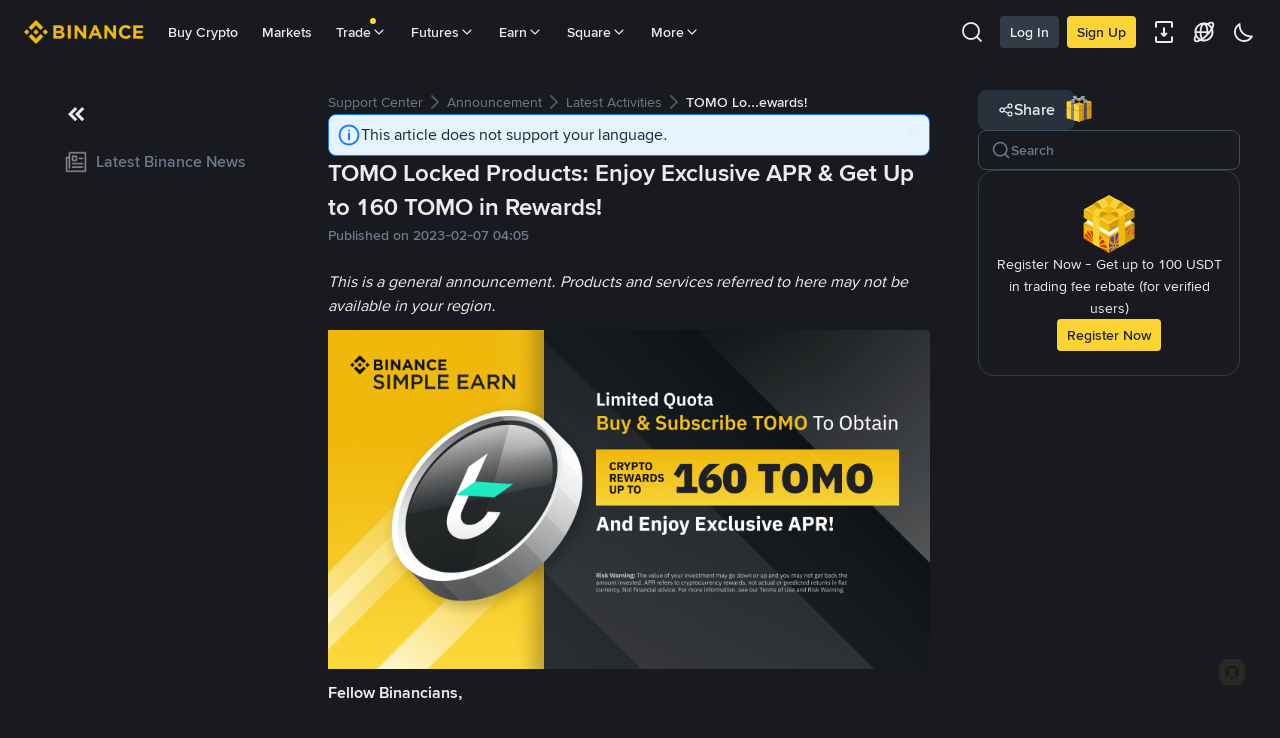

--- FILE ---
content_type: text/html; charset=utf-8
request_url: https://www.binance.com/en-TR/support/announcement/detail/7eaeb7594cfc4f7887fa180616e98594
body_size: 56094
content:
<!doctype html>
<html bn-lang="en-TR" lang="en-TR" dir="ltr" path-prefix="/en-TR">
<head>
  <meta name="viewport" content="width=device-width,minimum-scale=1,maximum-scale=1,initial-scale=1,user-scalable=no" /><meta charset="utf-8" /><title data-shuvi-head="true">TOMO Locked Products: Enjoy Exclusive APR &amp; Get Up to 160 TOMO in Rewards! | Binance Support</title><meta name="keywords" content="Binance Announcement" data-shuvi-head="true" /><meta name="description" content="This is a general announcement. Products and services referred to here may not be available in your region. Fellow Binancians, Binance Simple Earn  has launched three new promotions for TOMO on Loc..." data-shuvi-head="true" /><meta property="og:url" content="https://www.binance.com/en-TR/support/announcement/detail/7eaeb7594cfc4f7887fa180616e98594" data-shuvi-head="true" /><meta property="og:type" content="website" data-shuvi-head="true" /><meta property="og:title" content="TOMO Locked Products: Enjoy Exclusive APR &amp; Get Up to 160 TOMO in Rewards! | Binance Support" data-shuvi-head="true" /><meta property="og:site_name" content="Binance" data-shuvi-head="true" /><meta property="og:image" content="https://public.bnbstatic.com/static/images/cms/announcement-og-2.png" data-shuvi-head="true" /><meta name="og:description" content="This is a general announcement. Products and services referred to here may not be available in your region. Fellow Binancians, Binance Simple Earn  has launched three new promotions for TOMO on Loc..." data-shuvi-head="true" /><meta property="twitter:title" content="TOMO Locked Products: Enjoy Exclusive APR &amp; Get Up to 160 TOMO in Rewards! | Binance Support" data-shuvi-head="true" /><meta property="twitter:site" content="Binance" data-shuvi-head="true" /><meta property="twitter:image" content="https://public.bnbstatic.com/static/images/cms/announcement-og-2.png" data-shuvi-head="true" /><meta property="twitter:image:src" content="https://public.bnbstatic.com/static/images/cms/announcement-og-2.png" data-shuvi-head="true" /><meta property="twitter:card" content="summary_large_image" data-shuvi-head="true" /><meta name="twitter:description" content="This is a general announcement. Products and services referred to here may not be available in your region. Fellow Binancians, Binance Simple Earn  has launched three new promotions for TOMO on Loc..." data-shuvi-head="true" /><meta http-equiv="etag" content="0aa60cff3f87edce79953f57b84a871283130ef2" /><meta name="msapplication-TileImage" content="https://bin.bnbstatic.com/static/images/bnb-for/brand.png" /><meta name="apple-mobile-web-app-status-bar-style" content="black" data-shuvi-head="true" /><meta name="apple-mobile-web-app-capable" content="yes" data-shuvi-head="true" /><meta name="format-detection" content="email=no" data-shuvi-head="true" /><link rel="preconnect" href="https://bin.bnbstatic.com" crossorigin="anonymous" /><link rel="preconnect" href="https://public.bnbstatic.com" crossorigin="anonymous" /><link rel="preload" as="fetch" href="https://bin.bnbstatic.com/api/i18n/-/web/cms/en-TR/support-center" crossorigin="anonymous" fetchpriority="low" /><link rel="preload" as="fetch" href="https://bin.bnbstatic.com/api/i18n/-/web/cms/en-TR/binance-chat" crossorigin="anonymous" fetchpriority="low" /><link rel="preload" as="script" href="https://public.bnbstatic.com/unpkg/essential/essential@0.3.64.js" /><link rel="preload" as="script" href="https://public.bnbstatic.com/unpkg/vendor/vendor.umd.0.0.13.production.min.18.2.0.js" /><link rel="preload" href="https://bin.bnbstatic.com/static/chunks/490.56915767.js" as="script" /><link rel="preload" href="https://bin.bnbstatic.com/static/chunks/853.65361300.js" as="script" /><link rel="preload" href="https://bin.bnbstatic.com/static/chunks/860.e06ce501.js" as="script" /><link rel="preload" href="https://bin.bnbstatic.com/static/chunks/762.7fad7b86.js" as="script" /><link rel="preload" href="https://bin.bnbstatic.com/static/chunks/layout-e084.d3f3d70b.js" as="script" /><link rel="preload" href="https://bin.bnbstatic.com/static/chunks/548.17dd27f2.js" as="script" /><link rel="preload" href="https://bin.bnbstatic.com/static/chunks/858.32c66dcc.js" as="script" /><link rel="preload" href="https://bin.bnbstatic.com/static/chunks/824.ad7dada8.js" as="script" /><link rel="preload" href="https://bin.bnbstatic.com/static/chunks/841.a69d3da0.js" as="script" /><link rel="preload" href="https://bin.bnbstatic.com/static/chunks/553.b67753f5.js" as="script" /><link rel="preload" href="https://bin.bnbstatic.com/static/chunks/566.6c944706.js" as="script" /><link rel="preload" href="https://bin.bnbstatic.com/static/chunks/148.e54069b7.js" as="script" /><link rel="preload" href="https://bin.bnbstatic.com/static/chunks/633.e08a463f.js" as="script" /><link rel="preload" href="https://bin.bnbstatic.com/static/chunks/573.d673b735.js" as="script" /><link rel="preload" href="https://bin.bnbstatic.com/static/chunks/144.b4b21e59.js" as="script" /><link rel="preload" href="https://bin.bnbstatic.com/static/chunks/922.2606b07d.js" as="script" /><link rel="preload" href="https://bin.bnbstatic.com/static/chunks/380.1900798d.js" as="script" /><link rel="preload" href="https://bin.bnbstatic.com/static/chunks/424.a037e7c6.js" as="script" /><link rel="preload" href="https://bin.bnbstatic.com/static/chunks/page-6080.973e1ff9.js" as="script" /><link rel="preload" as="script" href="https://bin.bnbstatic.com/static/configs/newbase/common-widget-icon.js" /><link rel="preload" as="script" href="https://public.bnbstatic.com/unpkg/themis/themis@0.0.39.js" /><link rel="preload" as="script" href="https://public.bnbstatic.com/unpkg/common-widget/vendor@1.4.18.min.js" /><link rel="preload" as="script" href="https://public.bnbstatic.com/unpkg/common-widget/utils@1.4.18.min.js" /><link rel="preload" as="script" href="https://public.bnbstatic.com/unpkg/common-widget/data@1.4.18.min.js" /><link rel="preload" as="script" href="https://public.bnbstatic.com/unpkg/common-widget/common@1.4.18.min.js" /><link rel="preload" as="script" href="https://bin.bnbstatic.com/static/webpack-runtime.4df81eb6.js" /><link rel="preload" as="script" href="https://bin.bnbstatic.com/static/main.17cc16f4.js" /><link rel="preload" as="script" href="https://public.bnbstatic.com/unpkg/config/remote-config.js" /><link rel="preload" as="script" href="https://bin.bnbstatic.com/static/js/common-widget/common-widget-render-control@0.0.1.js" /><link rel="shortcut icon" href="https://bin.bnbstatic.com/static/images/common/favicon.ico" /><link rel="apple-touch-icon" href="https://bin.bnbstatic.com/static/images/bnb-for/brand.png" /><link rel="icon" href="https://bin.bnbstatic.com/static/images/bnb-for/brand.png" /><link rel="alternate" hreflang="es-NI" href="https://www.binance.com/es-LA/support/announcement/detail/7eaeb7594cfc4f7887fa180616e98594" /><link rel="alternate" hreflang="pl" href="https://www.binance.com/pl/support/announcement/detail/7eaeb7594cfc4f7887fa180616e98594" /><link rel="alternate" hreflang="es-VI" href="https://www.binance.com/es-LA/support/announcement/detail/7eaeb7594cfc4f7887fa180616e98594" /><link rel="alternate" hreflang="es-VG" href="https://www.binance.com/es-LA/support/announcement/detail/7eaeb7594cfc4f7887fa180616e98594" /><link rel="alternate" hreflang="es-MX" href="https://www.binance.com/es-MX/support/announcement/detail/7eaeb7594cfc4f7887fa180616e98594" /><link rel="alternate" hreflang="fr-MG" href="https://www.binance.com/fr-AF/support/announcement/detail/7eaeb7594cfc4f7887fa180616e98594" /><link rel="alternate" hreflang="kk-KZ" href="https://www.binance.com/kk-KZ/support/announcement/detail/7eaeb7594cfc4f7887fa180616e98594" /><link rel="alternate" hreflang="ar-BH" href="https://www.binance.com/ar-BH/support/announcement/detail/7eaeb7594cfc4f7887fa180616e98594" /><link rel="alternate" hreflang="es-ES" href="https://www.binance.com/es/support/announcement/detail/7eaeb7594cfc4f7887fa180616e98594" /><link rel="alternate" hreflang="es-VC" href="https://www.binance.com/es-LA/support/announcement/detail/7eaeb7594cfc4f7887fa180616e98594" /><link rel="alternate" hreflang="es-UY" href="https://www.binance.com/es-LA/support/announcement/detail/7eaeb7594cfc4f7887fa180616e98594" /><link rel="alternate" hreflang="es-MQ" href="https://www.binance.com/es-LA/support/announcement/detail/7eaeb7594cfc4f7887fa180616e98594" /><link rel="alternate" hreflang="pt-BR" href="https://www.binance.com/pt-BR/support/announcement/detail/7eaeb7594cfc4f7887fa180616e98594" /><link rel="alternate" hreflang="en-TR" href="https://www.binance.com/en-TR/support/announcement/detail/7eaeb7594cfc4f7887fa180616e98594" /><link rel="alternate" hreflang="es-MS" href="https://www.binance.com/es-LA/support/announcement/detail/7eaeb7594cfc4f7887fa180616e98594" /><link rel="alternate" hreflang="es-MF" href="https://www.binance.com/es-LA/support/announcement/detail/7eaeb7594cfc4f7887fa180616e98594" /><link rel="alternate" hreflang="lo-LA" href="https://www.binance.com/lo-LA/support/announcement/detail/7eaeb7594cfc4f7887fa180616e98594" /><link rel="alternate" hreflang="fr-CM" href="https://www.binance.com/fr-AF/support/announcement/detail/7eaeb7594cfc4f7887fa180616e98594" /><link rel="alternate" hreflang="fr-CI" href="https://www.binance.com/fr-AF/support/announcement/detail/7eaeb7594cfc4f7887fa180616e98594" /><link rel="alternate" hreflang="fr-CF" href="https://www.binance.com/fr-AF/support/announcement/detail/7eaeb7594cfc4f7887fa180616e98594" /><link rel="alternate" hreflang="fr-CG" href="https://www.binance.com/fr-AF/support/announcement/detail/7eaeb7594cfc4f7887fa180616e98594" /><link rel="alternate" hreflang="fr-ST" href="https://www.binance.com/fr-AF/support/announcement/detail/7eaeb7594cfc4f7887fa180616e98594" /><link rel="alternate" hreflang="fr-CD" href="https://www.binance.com/fr-AF/support/announcement/detail/7eaeb7594cfc4f7887fa180616e98594" /><link rel="alternate" hreflang="si-LK" href="https://www.binance.com/si-LK/support/announcement/detail/7eaeb7594cfc4f7887fa180616e98594" /><link rel="alternate" hreflang="en-KZ" href="https://www.binance.com/en-KZ/support/announcement/detail/7eaeb7594cfc4f7887fa180616e98594" /><link rel="alternate" hreflang="fr-KM" href="https://www.binance.com/fr-AF/support/announcement/detail/7eaeb7594cfc4f7887fa180616e98594" /><link rel="alternate" hreflang="es-DO" href="https://www.binance.com/es-LA/support/announcement/detail/7eaeb7594cfc4f7887fa180616e98594" /><link rel="alternate" hreflang="es-DM" href="https://www.binance.com/es-LA/support/announcement/detail/7eaeb7594cfc4f7887fa180616e98594" /><link rel="alternate" hreflang="fr" href="https://www.binance.com/fr/support/announcement/detail/7eaeb7594cfc4f7887fa180616e98594" /><link rel="alternate" hreflang="ar-AE" href="https://www.binance.com/ar-AE/support/announcement/detail/7eaeb7594cfc4f7887fa180616e98594" /><link rel="alternate" hreflang="fr-TG" href="https://www.binance.com/fr-AF/support/announcement/detail/7eaeb7594cfc4f7887fa180616e98594" /><link rel="alternate" hreflang="az-AZ" href="https://www.binance.com/az-AZ/support/announcement/detail/7eaeb7594cfc4f7887fa180616e98594" /><link rel="alternate" hreflang="fr-TF" href="https://www.binance.com/fr-AF/support/announcement/detail/7eaeb7594cfc4f7887fa180616e98594" /><link rel="alternate" hreflang="fr-TD" href="https://www.binance.com/fr-AF/support/announcement/detail/7eaeb7594cfc4f7887fa180616e98594" /><link rel="alternate" hreflang="es-PA" href="https://www.binance.com/es-LA/support/announcement/detail/7eaeb7594cfc4f7887fa180616e98594" /><link rel="alternate" hreflang="vi" href="https://www.binance.com/vi/support/announcement/detail/7eaeb7594cfc4f7887fa180616e98594" /><link rel="alternate" hreflang="en-NZ" href="https://www.binance.com/en-NZ/support/announcement/detail/7eaeb7594cfc4f7887fa180616e98594" /><link rel="alternate" hreflang="es-PE" href="https://www.binance.com/es-LA/support/announcement/detail/7eaeb7594cfc4f7887fa180616e98594" /><link rel="alternate" hreflang="es" href="https://www.binance.com/es/support/announcement/detail/7eaeb7594cfc4f7887fa180616e98594" /><link rel="alternate" hreflang="es-GP" href="https://www.binance.com/es-LA/support/announcement/detail/7eaeb7594cfc4f7887fa180616e98594" /><link rel="alternate" hreflang="fr-GA" href="https://www.binance.com/fr-AF/support/announcement/detail/7eaeb7594cfc4f7887fa180616e98594" /><link rel="alternate" hreflang="en" href="https://www.binance.com/en/support/announcement/detail/7eaeb7594cfc4f7887fa180616e98594" /><link rel="alternate" hreflang="es-GT" href="https://www.binance.com/es-LA/support/announcement/detail/7eaeb7594cfc4f7887fa180616e98594" /><link rel="alternate" hreflang="el" href="https://www.binance.com/el/support/announcement/detail/7eaeb7594cfc4f7887fa180616e98594" /><link rel="alternate" hreflang="en-NG" href="https://www.binance.com/en-NG/support/announcement/detail/7eaeb7594cfc4f7887fa180616e98594" /><link rel="alternate" hreflang="es-GD" href="https://www.binance.com/es-LA/support/announcement/detail/7eaeb7594cfc4f7887fa180616e98594" /><link rel="alternate" hreflang="fr-ML" href="https://www.binance.com/fr-AF/support/announcement/detail/7eaeb7594cfc4f7887fa180616e98594" /><link rel="alternate" hreflang="lv" href="https://www.binance.com/lv/support/announcement/detail/7eaeb7594cfc4f7887fa180616e98594" /><link rel="alternate" hreflang="fr-NE" href="https://www.binance.com/fr-AF/support/announcement/detail/7eaeb7594cfc4f7887fa180616e98594" /><link rel="alternate" hreflang="uk-UA" href="https://www.binance.com/uk-UA/support/announcement/detail/7eaeb7594cfc4f7887fa180616e98594" /><link rel="alternate" hreflang="de" href="https://www.binance.com/de/support/announcement/detail/7eaeb7594cfc4f7887fa180616e98594" /><link rel="alternate" hreflang="es-BB" href="https://www.binance.com/es-LA/support/announcement/detail/7eaeb7594cfc4f7887fa180616e98594" /><link rel="alternate" hreflang="da-DK" href="https://www.binance.com/da-DK/support/announcement/detail/7eaeb7594cfc4f7887fa180616e98594" /><link rel="alternate" hreflang="es-AR" href="https://www.binance.com/es-AR/support/announcement/detail/7eaeb7594cfc4f7887fa180616e98594" /><link rel="alternate" hreflang="es-AW" href="https://www.binance.com/es-LA/support/announcement/detail/7eaeb7594cfc4f7887fa180616e98594" /><link rel="alternate" hreflang="cs" href="https://www.binance.com/cs/support/announcement/detail/7eaeb7594cfc4f7887fa180616e98594" /><link rel="alternate" hreflang="fr-YT" href="https://www.binance.com/fr-AF/support/announcement/detail/7eaeb7594cfc4f7887fa180616e98594" /><link rel="alternate" hreflang="es-AI" href="https://www.binance.com/es-LA/support/announcement/detail/7eaeb7594cfc4f7887fa180616e98594" /><link rel="alternate" hreflang="sv" href="https://www.binance.com/sv/support/announcement/detail/7eaeb7594cfc4f7887fa180616e98594" /><link rel="alternate" hreflang="es-AG" href="https://www.binance.com/es-LA/support/announcement/detail/7eaeb7594cfc4f7887fa180616e98594" /><link rel="alternate" hreflang="fr-GQ" href="https://www.binance.com/fr-AF/support/announcement/detail/7eaeb7594cfc4f7887fa180616e98594" /><link rel="alternate" hreflang="fr-GN" href="https://www.binance.com/fr-AF/support/announcement/detail/7eaeb7594cfc4f7887fa180616e98594" /><link rel="alternate" hreflang="sl" href="https://www.binance.com/sl/support/announcement/detail/7eaeb7594cfc4f7887fa180616e98594" /><link rel="alternate" hreflang="sk" href="https://www.binance.com/sk/support/announcement/detail/7eaeb7594cfc4f7887fa180616e98594" /><link rel="alternate" hreflang="es-HT" href="https://www.binance.com/es-LA/support/announcement/detail/7eaeb7594cfc4f7887fa180616e98594" /><link rel="alternate" hreflang="es-PY" href="https://www.binance.com/es-LA/support/announcement/detail/7eaeb7594cfc4f7887fa180616e98594" /><link rel="alternate" hreflang="ru-KZ" href="https://www.binance.com/ru-KZ/support/announcement/detail/7eaeb7594cfc4f7887fa180616e98594" /><link rel="alternate" hreflang="es-PR" href="https://www.binance.com/es-LA/support/announcement/detail/7eaeb7594cfc4f7887fa180616e98594" /><link rel="alternate" hreflang="bg" href="https://www.binance.com/bg/support/announcement/detail/7eaeb7594cfc4f7887fa180616e98594" /><link rel="alternate" hreflang="ru" href="https://www.binance.com/ru/support/announcement/detail/7eaeb7594cfc4f7887fa180616e98594" /><link rel="alternate" hreflang="es-HN" href="https://www.binance.com/es-LA/support/announcement/detail/7eaeb7594cfc4f7887fa180616e98594" /><link rel="alternate" hreflang="fr-GW" href="https://www.binance.com/fr-AF/support/announcement/detail/7eaeb7594cfc4f7887fa180616e98594" /><link rel="alternate" hreflang="ro" href="https://www.binance.com/ro/support/announcement/detail/7eaeb7594cfc4f7887fa180616e98594" /><link rel="alternate" hreflang="es-TT" href="https://www.binance.com/es-LA/support/announcement/detail/7eaeb7594cfc4f7887fa180616e98594" /><link rel="alternate" hreflang="fr-BJ" href="https://www.binance.com/fr-AF/support/announcement/detail/7eaeb7594cfc4f7887fa180616e98594" /><link rel="alternate" hreflang="ja" href="https://www.binance.com/ja/support/announcement/detail/7eaeb7594cfc4f7887fa180616e98594" /><link rel="alternate" hreflang="es-CW" href="https://www.binance.com/es-LA/support/announcement/detail/7eaeb7594cfc4f7887fa180616e98594" /><link rel="alternate" hreflang="es-CU" href="https://www.binance.com/es-LA/support/announcement/detail/7eaeb7594cfc4f7887fa180616e98594" /><link rel="alternate" hreflang="fr-BF" href="https://www.binance.com/fr-AF/support/announcement/detail/7eaeb7594cfc4f7887fa180616e98594" /><link rel="alternate" hreflang="es-LC" href="https://www.binance.com/es-LA/support/announcement/detail/7eaeb7594cfc4f7887fa180616e98594" /><link rel="alternate" hreflang="ar" href="https://www.binance.com/ar/support/announcement/detail/7eaeb7594cfc4f7887fa180616e98594" /><link rel="alternate" hreflang="fr-SN" href="https://www.binance.com/fr-AF/support/announcement/detail/7eaeb7594cfc4f7887fa180616e98594" /><link rel="alternate" hreflang="es-CL" href="https://www.binance.com/es-LA/support/announcement/detail/7eaeb7594cfc4f7887fa180616e98594" /><link rel="alternate" hreflang="en-JP" href="https://www.binance.com/en-JP/support/announcement/detail/7eaeb7594cfc4f7887fa180616e98594" /><link rel="alternate" hreflang="en-BH" href="https://www.binance.com/en-BH/support/announcement/detail/7eaeb7594cfc4f7887fa180616e98594" /><link rel="alternate" hreflang="it" href="https://www.binance.com/it/support/announcement/detail/7eaeb7594cfc4f7887fa180616e98594" /><link rel="alternate" hreflang="ru-UA" href="https://www.binance.com/ru-UA/support/announcement/detail/7eaeb7594cfc4f7887fa180616e98594" /><link rel="alternate" hreflang="es-TC" href="https://www.binance.com/es-LA/support/announcement/detail/7eaeb7594cfc4f7887fa180616e98594" /><link rel="alternate" hreflang="es-CR" href="https://www.binance.com/es-LA/support/announcement/detail/7eaeb7594cfc4f7887fa180616e98594" /><link rel="alternate" hreflang="es-KY" href="https://www.binance.com/es-LA/support/announcement/detail/7eaeb7594cfc4f7887fa180616e98594" /><link rel="alternate" hreflang="es-KN" href="https://www.binance.com/es-LA/support/announcement/detail/7eaeb7594cfc4f7887fa180616e98594" /><link rel="alternate" hreflang="es-SV" href="https://www.binance.com/es-LA/support/announcement/detail/7eaeb7594cfc4f7887fa180616e98594" /><link rel="alternate" hreflang="es-SX" href="https://www.binance.com/es-LA/support/announcement/detail/7eaeb7594cfc4f7887fa180616e98594" /><link rel="alternate" hreflang="id" href="https://www.binance.com/id/support/announcement/detail/7eaeb7594cfc4f7887fa180616e98594" /><link rel="alternate" hreflang="en-AU" href="https://www.binance.com/en-AU/support/announcement/detail/7eaeb7594cfc4f7887fa180616e98594" /><link rel="alternate" hreflang="es-BS" href="https://www.binance.com/es-LA/support/announcement/detail/7eaeb7594cfc4f7887fa180616e98594" /><link rel="alternate" hreflang="es-BZ" href="https://www.binance.com/es-LA/support/announcement/detail/7eaeb7594cfc4f7887fa180616e98594" /><link rel="alternate" hreflang="zh-Hant" href="https://www.binance.com/zh-TC/support/announcement/detail/7eaeb7594cfc4f7887fa180616e98594" /><link rel="alternate" hreflang="zh-Hans" href="https://www.binance.com/zh-CN/support/announcement/detail/7eaeb7594cfc4f7887fa180616e98594" /><link rel="alternate" hreflang="es-BL" href="https://www.binance.com/es-LA/support/announcement/detail/7eaeb7594cfc4f7887fa180616e98594" /><link rel="alternate" hreflang="hu" href="https://www.binance.com/hu/support/announcement/detail/7eaeb7594cfc4f7887fa180616e98594" /><link rel="alternate" hreflang="es-BR" href="https://www.binance.com/es-LA/support/announcement/detail/7eaeb7594cfc4f7887fa180616e98594" /><link rel="alternate" hreflang="en-ZA" href="https://www.binance.com/en-ZA/support/announcement/detail/7eaeb7594cfc4f7887fa180616e98594" /><link rel="alternate" hreflang="es-BQ" href="https://www.binance.com/es-LA/support/announcement/detail/7eaeb7594cfc4f7887fa180616e98594" /><link rel="alternate" hreflang="en-AE" href="https://www.binance.com/en-AE/support/announcement/detail/7eaeb7594cfc4f7887fa180616e98594" /><link rel="alternate" hreflang="en-IN" href="https://www.binance.com/en-IN/support/announcement/detail/7eaeb7594cfc4f7887fa180616e98594" /><link rel="alternate" hreflang="es-JM" href="https://www.binance.com/es-LA/support/announcement/detail/7eaeb7594cfc4f7887fa180616e98594" /><link rel="alternate" hreflang="fr-RE" href="https://www.binance.com/fr-AF/support/announcement/detail/7eaeb7594cfc4f7887fa180616e98594" /><link rel="alternate" hreflang="pt" href="https://www.binance.com/pt/support/announcement/detail/7eaeb7594cfc4f7887fa180616e98594" /><link rel="alternate" hreflang="x-default" href="https://www.binance.com/en/support/announcement/detail/7eaeb7594cfc4f7887fa180616e98594" /><link rel="canonical" href="https://www.binance.com/en-TR/support/announcement/detail/7eaeb7594cfc4f7887fa180616e98594" data-shuvi-head="true" /><script id="OneTrust-sdk" nonce="9375bbb8-b521-4704-98fd-ce31bcd7f92b">(function() {const agent = typeof navigator !== 'undefined' ? navigator.userAgent : '';const REGEX_MATCH_CLIENT_TYPE = /BNC\/([0-9.]+) \(([a-zA-Z]+) ([0-9.]+)\)/;const isMiniApp = typeof window !== 'undefined' && window.__NEZHA_BRIDGE__ && !window.__NEZHA_BRIDGE__.postAction;if(REGEX_MATCH_CLIENT_TYPE.test(agent) || isMiniApp){return null;}function getJSON(str) {try {return JSON.parse(str);} catch (e) {return {};}}var AutoBlockScriptMap = getJSON('{"binance.com":"https://cdn.cookielaw.org/consent/e21a0e13-40c2-48a6-9ca2-57738356cdab/OtAutoBlock.js","binance.info":"https://cdn.cookielaw.org/consent/03246444-2043-432d-afae-413a91f535e9/OtAutoBlock.js","binance.me":"https://cdn.cookielaw.org/consent/39df5304-ea83-4bd5-8550-d57bca54d95a/OtAutoBlock.js","binance.bh":"https://cdn.cookielaw.org/consent/0196a4bb-fb7b-7ae6-a24c-893547b9e467/OtAutoBlock.js"}');var SDKStubInfoMap = getJSON('{"binance.com":{"src":"https://cdn.cookielaw.org/scripttemplates/otSDKStub.js","hash":"e21a0e13-40c2-48a6-9ca2-57738356cdab"},"binance.info":{"src":"https://cdn.cookielaw.org/scripttemplates/otSDKStub.js","hash":"03246444-2043-432d-afae-413a91f535e9"},"binance.me":{"src":"https://cdn.cookielaw.org/scripttemplates/otSDKStub.js","hash":"39df5304-ea83-4bd5-8550-d57bca54d95a"}, "binance.bh":{"src":"https://cdn.cookielaw.org/scripttemplates/otSDKStub.js","hash":"0196a4bb-fb7b-7ae6-a24c-893547b9e467"}}');var domain = location.hostname.split('.').slice(-2).join('.');function isString(str) {return str && typeof str === 'string';};var AutoBlockScript = AutoBlockScriptMap[domain];var stubInfo = SDKStubInfoMap[domain] || {};var SDKStubSrc = stubInfo.src;var SDKStubHash = stubInfo.hash;var injectAutoBlock = isString(AutoBlockScript);var injectSDKStub = isString(SDKStubSrc) && isString(SDKStubHash);if (injectAutoBlock) {var script = document.createElement('script');script.src = AutoBlockScript;script.type = 'text/javascript';script.async = false;document.head.appendChild(script);}if (injectSDKStub) {var lang = document.documentElement['bn-lang'] || document.documentElement.lang;var htmlLang = lang && lang.substr(0, 2) || 'en';var script = document.createElement('script');script.src = SDKStubSrc;script.type = 'text/javascript';script.async = false;script.setAttribute('charSet', 'UTF-8');script.setAttribute('data-domain-script', SDKStubHash);script.setAttribute('data-language', htmlLang);document.head.appendChild(script);var s = document.createElement('script');s.type = 'text/javascript';s.innerHTML = 'function OptanonWrapper() {};';s.nonce = '9375bbb8-b521-4704-98fd-ce31bcd7f92b';document.head.appendChild(s);var ss = document.createElement('script');ss.src = 'https://bin.bnbstatic.com/static/one-trust/onetrust-trigger.js';ss.type = 'text/javascript';script.async = false;ss.setAttribute('charSet', 'UTF-8');ss.setAttribute('data-domain-script', SDKStubHash);document.head.appendChild(ss);}}())</script><script id="Reporter-init" nonce="9375bbb8-b521-4704-98fd-ce31bcd7f92b">window._bn_reporter = window._bn_reporter || [];window._bn_reporter_version = '4.3.16';function reportEvent(data) {window._bn_reporter.push(data);}reportEvent({key: "init",data: {"packageName":"faq-anns-ui","apiId":"cc1ljun9gpbp8ciciolg","apiDomain":"https://api.saasexch.com","ssr":true,"COMMIT_HEAD":"0aa60cff3f87edce79953f57b84a871283130ef2","pikaVersion":"0.6.14","traceId":"5fc5598e-9559-4619-8523-e0dfa8cd0eab","analyticsId":"faq-anns-ui,COM,clztltzz23290610t2x5ur7wesm"}});const now = Date.now();reportEvent({key: "traceReporter",data: {name: 'PIKA_HTML_ENTRY_START',startTime: now,timestamp: now,id: 1,duration: 0,endTime: now}});window.addEventListener('error', function (event) {try {var _URL, _URL2;var target = event.target || event.srcElement;var isTarget = ['LINK', 'SCRIPT', 'IMG'].indexOf(target.nodeName) !== -1;if (!isTarget) {return;}var link = target.src || target.href;if (window.location.href.indexOf(link) === 0) {return;}var data = {event: {phost: window.location.host,ppath: window.location.pathname,host: (_URL = new URL(link)) === null || _URL === void 0 ? void 0 : _URL.host,path: (_URL2 = new URL(link)) === null || _URL2 === void 0 ? void 0 : _URL2.pathname,net_err_exist: true}};reportEvent({key: "reportMonitorEvent",data: {data: data}});} catch (e) {console.error('static resource monitor', e);}}, true);</script><script src="https://bin.bnbstatic.com/static/sw-load/cache-control-load@0.0.5.js" data-ot-ignore nonce="9375bbb8-b521-4704-98fd-ce31bcd7f92b"></script><script src="https://bin.bnbstatic.com/static/js/common-widget/globalthis@0.4.4.min.js" data-ot-ignore nonce="9375bbb8-b521-4704-98fd-ce31bcd7f92b"></script><script nonce="9375bbb8-b521-4704-98fd-ce31bcd7f92b">!function(){try{(t=function(){try{return document.getElementsByTagName("head")[0]}catch(e){return null}}())&&~("undefined"!=typeof navigator?navigator.userAgent:"").indexOf(" BNC/")&&((e=document.createElement("style")).setAttribute("type","text/css"),e.innerHTML=".hidden-header-in-bnc {display:none;} .hidden-in-bnc-app {display:none !important;}",t.appendChild(e))}catch(e){}var e,t}();</script><link rel="stylesheet" href="https://bin.bnbstatic.com/static/css/e7fd988f.chunk.css" /><link rel="stylesheet" href="https://bin.bnbstatic.com/static/css/3b8d576d.chunk.css" /><link rel="stylesheet" href="https://bin.bnbstatic.com/static/css/d4110c35.chunk.css" /><link rel="stylesheet" href="https://public.bnbstatic.com/unpkg/common-widget/header@1.4.18.css" /><link rel="stylesheet" href="https://public.bnbstatic.com/unpkg/common-widget/footer@1.4.18.css" /><link rel="stylesheet" href="https://public.bnbstatic.com/unpkg/common-widget/extension@1.4.18.css" /><link rel="stylesheet" href="https://public.bnbstatic.com/unpkg/common-widget/vendor@1.4.18.css" /><link rel="stylesheet" href="https://public.bnbstatic.com/unpkg/common-widget/common@1.4.18.css" /><style>body #__APP_HEADER{position:sticky;top:0;z-index:999;}</style><style id="webstudio-universal-uikit-colors" data-shuvi-head="true">body { --color-BasicBg: #181A20; background-color: var(--color-BasicBg); --color-SecondaryBg: #0B0E11; --color-Input: #29313D; --color-InputLine: #434C5A; --color-CardBg: #202630; --color-Vessel: #29313D; --color-Line: #333B47; --color-DisableBtn: #29313D; --color-DisableText: #4F5867; --color-TertiaryText: #707A8A; --color-SecondaryText: #929AA5; --color-PrimaryText: #EAECEF; color: var(--color-PrimaryText); --color-RedGreenBgText: #FFFFFF; --color-EmphasizeText: #FF693D; --color-TextOnGray: #EAECEF; --color-TextOnYellow: #202630; --color-IconNormal: #707A8A; --color-LiteBg1: #202630; --color-LiteBg2: #191A1F; --color-BtnBg: #FCD535; --color-PrimaryYellow: #F0B90B; --color-TextLink: #F0B90B; --color-TradeBg: #0B0E11; --color-TextToast: #F0B90B; --color-DepthSellBg: #35141D; --color-SellHover: #F6465D; --color-Sell: #F6465D; --color-TextSell: #F6465D; --color-DepthBuyBg: #102821; --color-BuyHover: #2EBD85; --color-Buy: #2EBD85; --color-TextBuy: #2EBD85; --color-Error: #F6465D; --color-SuccessBg: #102821; --color-Success: #2EBD85; --color-TagBg: #434C5A; --color-Grid: #333B47; --color-Placeholder: #434C5A; --color-ToastBg: #4F5867; --color-TwoColorIcon: #CACED3; --color-ErrorBg: rgba(246, 70, 93, 0.1); --color-BadgeBg: rgba(240,185,11,0.1); --color-Popup: #333B47; --color-Mask: rgba(11, 14, 17, 0.6); --color-WidgetSecondaryBg: rgba(193, 204, 219, 0.08); --color-ContainerBg: #29313D; --color-YellowAlpha01: rgba(252, 213, 53, 0.1); --color-YellowAlpha02: rgba(252, 213, 53, 0.2); --color-RedAlpha01: rgba(246, 70, 93, 0.1); --color-RedAlpha02: rgba(246, 70, 93, 0.2); --color-GreenAlpha01: rgba(46, 189, 133, 0.1); --color-GreenAlpha02: rgba(46, 189, 133, 0.2); --color-ChatBg: #1A1E25; --color-LineAlpha: rgba(193, 204, 219, 0.08); --color-WidgetPrimaryBg: rgba(122, 148, 178, 0.1); --color-ChatBubble: #29313D; --color-ChatBubble2: #2D3E59; --color-ChatInput: rgba(41, 49, 61, 0.95); --color-ChatName: #F0B90B; --color-ChatSysMsg: #1C2229; --color-ChatCard: #212731; --color-ChatCard2: #243042; --color-ChatRed: #30222B; --color-ParagraphText: #EAECEF; }</style><style id="header-footer-global-style" data-shuvi-head="true"> #__APP_SIDEBAR { display: none; width: 100%; }</style><style type="text/css" id="b-fonts">@font-face{font-family:'BinanceNova';font-display:swap;src:url('https://bin.bnbstatic.com/static/fonts/bn/BinanceNova-Light.woff2') format('woff2'),url('https://bin.bnbstatic.com/static/fonts/bn/BinanceNova-Light.otf') format('opentype');font-weight:200 300}@font-face{font-family:'BinanceNova';font-display:swap;src:url('https://bin.bnbstatic.com/static/fonts/bn/BinanceNova-Regular.woff2') format('woff2'),url('https://bin.bnbstatic.com/static/fonts/bn/BinanceNova-Regular.otf') format('opentype');font-weight:400}@font-face{font-family:'BinanceNova';font-display:swap;src:url('https://bin.bnbstatic.com/static/fonts/bn/BinanceNova-Medium.woff2') format('woff2'),url('https://bin.bnbstatic.com/static/fonts/bn/BinanceNova-Medium.otf') format('opentype');font-weight:500}@font-face{font-family:'BinanceNova';font-display:swap;src:url('https://bin.bnbstatic.com/static/fonts/bn/BinanceNova-SemiBold.woff2') format('woff2'),url('https://bin.bnbstatic.com/static/fonts/bn/BinanceNova-SemiBold.otf') format('opentype');font-weight:600}@font-face{font-family:'BinanceNova';font-display:swap;src:url('https://bin.bnbstatic.com/static/fonts/bn/BinanceNova-Bold.woff2') format('woff2'),url('https://bin.bnbstatic.com/static/fonts/bn/BinanceNova-Bold.otf') format('opentype');font-weight:700 800}@font-face{font-family:'BinanceNova';font-display:swap;src:url('https://bin.bnbstatic.com/static/fonts/bn/BinanceNova-Black.woff2') format('woff2'),url('https://bin.bnbstatic.com/static/fonts/bn/BinanceNova-Black.otf') format('opentype');font-weight:900}html body,body{font-family:BinanceNova,Arial,sans-serif!important}</style>
</head>
<body>
  <div id="__APP_TOP_PORTAL"></div><div id="__APP_HEADER"><div class="_CWC"><div class="theme-root dark _CWC common-widget-provider"><header class="header-container hidden-in-bnc-app common-widget-css_wrap theme-root bg1 dark-color"><div class="header-leftside menu-aim-enabled"><a class="logo-link" href="https://www.binance.com/en-TR"><img height="64" src="[data-uri]"/></a><div class="header-menu-item rwd-1024-hide-flex"><a class="header-menu-item_view typography-Subtitle4" id="ba-tableMarkets" href="https://www.binance.com/en-TR/markets/overview">Markets</a></div><div class="header-menu-item header-dropdown-menu rwd-1024-hide-flex header-menu-align_frist"><span id="ba-trade" class="header-menu-item_view typography-Subtitle4">Trade<svg class="bn-svg header-menu-item_dropdown-icon" viewBox="0 0 24 24" xmlns="http://www.w3.org/2000/svg"><path d="M11.432 15.698a.9.9 0 001.205-.061l6-6 .061-.069a.9.9 0 00-1.266-1.266l-.069.061L12 13.727 6.637 8.363a.9.9 0 00-1.274 1.274l6 6 .069.061z" fill="currentColor"></path></svg></span></div><div class="header-menu-item header-dropdown-menu rwd-1024-hide-flex center"><a class="header-menu-item_view typography-Subtitle4" id="ba-Square" href="https://www.binance.com/en-TR/square">Square<svg class="bn-svg header-menu-item_dropdown-icon" viewBox="0 0 24 24" xmlns="http://www.w3.org/2000/svg"><path d="M11.432 15.698a.9.9 0 001.205-.061l6-6 .061-.069a.9.9 0 00-1.266-1.266l-.069.061L12 13.727 6.637 8.363a.9.9 0 00-1.274 1.274l6 6 .069.061z" fill="currentColor"></path></svg></a></div></div></header><div class="header-global-js-top-alert"><div class="header-global-js-top-alert__inner" id="header_global_js_wxgy34nj"></div></div></div></div></div><div id="__APP"><div class="theme-root dark bg-BasicBg ltr" style="--color-BasicBg:#181A20;--color-SecondaryBg:#0B0E11;--color-Input:#29313D;--color-InputLine:#434C5A;--color-CardBg:#202630;--color-Vessel:#29313D;--color-Line:#333B47;--color-DisableBtn:#29313D;--color-DisableText:#4F5867;--color-TertiaryText:#707A8A;--color-SecondaryText:#929AA5;--color-PrimaryText:#EAECEF;--color-RedGreenBgText:#FFFFFF;--color-EmphasizeText:#FF693D;--color-TextOnGray:#EAECEF;--color-TextOnYellow:#202630;--color-IconNormal:#707A8A;--color-LiteBg1:#202630;--color-LiteBg2:#191A1F;--color-BtnBg:#FCD535;--color-PrimaryYellow:#F0B90B;--color-TextLink:#F0B90B;--color-TradeBg:#0B0E11;--color-TextToast:#F0B90B;--color-DepthSellBg:#35141D;--color-SellHover:#F6465D;--color-Sell:#F6465D;--color-TextSell:#F6465D;--color-DepthBuyBg:#102821;--color-BuyHover:#2EBD85;--color-Buy:#2EBD85;--color-TextBuy:#2EBD85;--color-Error:#F6465D;--color-SuccessBg:#102821;--color-Success:#2EBD85;--color-TagBg:#434C5A;--color-Grid:#333B47;--color-Placeholder:#434C5A;--color-ToastBg:#4F5867;--color-TwoColorIcon:#CACED3;--color-ErrorBg:rgba(246, 70, 93, 0.1);--color-BadgeBg:rgba(240,185,11,0.1);--color-Popup:#333B47;--color-Mask:rgba(11, 14, 17, 0.6);--color-WidgetSecondaryBg:rgba(193, 204, 219, 0.08);--color-ContainerBg:#29313D;--color-YellowAlpha01:rgba(252, 213, 53, 0.1);--color-YellowAlpha02:rgba(252, 213, 53, 0.2);--color-RedAlpha01:rgba(246, 70, 93, 0.1);--color-RedAlpha02:rgba(246, 70, 93, 0.2);--color-GreenAlpha01:rgba(46, 189, 133, 0.1);--color-GreenAlpha02:rgba(46, 189, 133, 0.2);--color-ChatBg:#1A1E25;--color-LineAlpha:rgba(193, 204, 219, 0.08);--color-WidgetPrimaryBg:rgba(122, 148, 178, 0.1);--color-ChatBubble:#29313D;--color-ChatBubble2:#2D3E59;--color-ChatInput:rgba(41, 49, 61, 0.95);--color-ChatName:#F0B90B;--color-ChatSysMsg:#1C2229;--color-ChatCard:#212731;--color-ChatCard2:#243042;--color-ChatRed:#30222B;--color-ParagraphText:#EAECEF"><div class="px-[15px] tablet:pl-10 tablet:pr-10 desktop:pl-10 desktop:pr-10"><div class="max-w-[1200px] m-auto"><div class="grid grid-cols-[min-content_minmax(0,1fr)_min-content] gap-12 pt-[26px] pb-[120px]"><div class="cms-skeleton table w-full is-active md:w-[200px] lg:w-[240px] min-w-full md:min-w-[200px] lg:min-w-[240px] pt-3"><div class="cms-skeleton-content w-full table-cell align-top"><h3 class="cms-skeleton-title bg-Line h-4 rounded-2" style="width:38%"></h3><ul class="cms-skeleton-list list-none m-0 p-0 mt-[28px]"><li class="bg-Line h-4 rounded-2 list-none"></li><li class="bg-Line h-4 rounded-2 list-none"></li><li class="bg-Line h-4 rounded-2 list-none"></li><li class="bg-Line h-4 rounded-2 list-none"></li><li class="bg-Line h-4 rounded-2 list-none"></li><li class="bg-Line h-4 rounded-2 list-none"></li><li class="bg-Line h-4 rounded-2 list-none"></li><li class="bg-Line h-4 rounded-2 list-none" style="width:61%"></li></ul></div></div><div class="bn-flex flex-col gap-4"><div class="relative w-full min-w-0"><div class="overflow-auto [&amp;::-webkit-scrollbar]:hidden [-ms-overflow-style:none] [scrollbar-width:none]"><div role="navigation" aria-label="breadcrumb" class="bn-breadcrumb"><a class="bn-balink text-PrimaryText hover:text-PrimaryYellow active:text-PrimaryYellow focus:text-PrimaryYellow cursor-pointer no-underline" href="/en-TR/support" role="link"><div class="bn-breadcrumb-item min-w-fit font-normal mobile:text-SecondaryText cursor-pointer hover:text-PrimaryYellow">Support Center</div></a><div role="presentation" aria-hidden="true" class="bn-breadcrumb-separator"><svg fill="Line" viewBox="0 0 24 24" xmlns="http://www.w3.org/2000/svg" class="bn-svg"><path d="M15.698 12.568a.9.9 0 00-.061-1.205l-6-6-.069-.061a.9.9 0 00-1.266 1.266l.061.069L13.727 12l-5.364 5.363a.9.9 0 001.274 1.274l6-6 .061-.069z" fill="currentColor"></path></svg></div><a class="bn-balink text-PrimaryText hover:text-PrimaryYellow active:text-PrimaryYellow focus:text-PrimaryYellow cursor-pointer no-underline" href="/en-TR/support/announcement" role="link"><div class="bn-breadcrumb-item min-w-fit font-normal mobile:text-SecondaryText cursor-pointer hover:text-PrimaryYellow">Announcement</div></a><div role="presentation" aria-hidden="true" class="bn-breadcrumb-separator"><svg fill="Line" viewBox="0 0 24 24" xmlns="http://www.w3.org/2000/svg" class="bn-svg"><path d="M15.698 12.568a.9.9 0 00-.061-1.205l-6-6-.069-.061a.9.9 0 00-1.266 1.266l.061.069L13.727 12l-5.364 5.363a.9.9 0 001.274 1.274l6-6 .061-.069z" fill="currentColor"></path></svg></div><a class="bn-balink text-PrimaryText hover:text-PrimaryYellow active:text-PrimaryYellow focus:text-PrimaryYellow cursor-pointer no-underline" href="/en-TR/support/announcement/list/93" role="link"><div class="bn-breadcrumb-item min-w-fit font-normal mobile:text-SecondaryText cursor-pointer hover:text-PrimaryYellow">Latest Activities</div></a><div role="presentation" aria-hidden="true" class="bn-breadcrumb-separator"><svg fill="Line" viewBox="0 0 24 24" xmlns="http://www.w3.org/2000/svg" class="bn-svg"><path d="M15.698 12.568a.9.9 0 00-.061-1.205l-6-6-.069-.061a.9.9 0 00-1.266 1.266l.061.069L13.727 12l-5.364 5.363a.9.9 0 001.274 1.274l6-6 .061-.069z" fill="currentColor"></path></svg></div><div aria-current="page" class="bn-breadcrumb-item active min-w-fit pr-[30px] font-medium text-PrimaryText">TOMO Lo...ewards!</div></div></div><div class="absolute top-1/2 -translate-y-1/2 h-6 w-10 -right-px bg-[linear-gradient(_var(--color-BasicBg)_0%,transparent_100%)]"></div></div><div class="bn-flex cms-alert gap-2 px-2 py-2 border border-solid border-Line rounded-m cms-alert-info"><svg class="bn-svg cms-alert-icon w-6 h-6" viewBox="0 0 24 24" xmlns="http://www.w3.org/2000/svg"><path d="M12 1.6c5.744 0 10.4 4.656 10.4 10.4 0 5.744-4.656 10.4-10.4 10.4-5.744 0-10.4-4.656-10.4-10.4C1.6 6.256 6.256 1.6 12 1.6zm0 1.8A8.6 8.6 0 003.4 12a8.6 8.6 0 008.6 8.6 8.6 8.6 0 008.6-8.6A8.6 8.6 0 0012 3.4zm0 6.3a.9.9 0 01.9.9v6a.9.9 0 01-1.8 0v-6a.9.9 0 01.9-.9zm0-3.1a1 1 0 110 2 1 1 0 010-2z" fill="currentColor"></path></svg><div class="bn-flex cms-alert-content flex-1 flex-col gap-2 text-TextOnYellow"><div class="typography-body2">This article does not support your language.</div></div><svg class="bn-svg cms-alert-close w-4 h-4 cursor-pointer text-DisabledText hover:hover:text-PrimaryYellow" viewBox="0 0 24 24" xmlns="http://www.w3.org/2000/svg"><path d="M4.863 17.863L10.726 12 4.863 6.137a.9.9 0 011.274-1.274L12 10.727l5.863-5.864a.9.9 0 011.274 1.274L13.273 12l5.864 5.863.061.069a.9.9 0 01-1.266 1.266l-.069-.061L12 13.273l-5.863 5.864a.9.9 0 01-1.274-1.274z" fill="currentColor"></path></svg></div><div class="tablet:p-6 tablet:border tablet:border-solid tablet:border-Line tablet:rounded-xl"><div class="bn-flex flex-col gap-2 desktop:gap-4 mb-6 tablet:-mx-6 tablet:mb-4 tablet:px-6 tablet:pb-4 tablet:border-0 tablet:border-b tablet:border-solid tablet:border-Line mobile:mb-6"><h1 class="typography-headline4 text-PrimaryText m-0">TOMO Locked Products: Enjoy Exclusive APR &amp; Get Up to 160 TOMO in Rewards!</h1><div class="bn-flex flex-col gap-2"><div class="bn-flex flex-col noH5:flex-row noH5:items-center gap-2 flex-wrap"><div class="typography-subtitle2 text-TertiaryText mobile:text-SecondaryText">Published on 2023-02-07 04:05</div></div></div></div><div id="support_article"><div class="faq-anns-articleContent faq-anns-articleNew"><div class="richtext-container"><p class="richtext-p"><span class="richtext-span" style="color:t.primary"><i class="richtext-i">This is a general announcement. Products and services referred to here may not be available in your region.</i></span></p><figure class="richtext-figure image image_resized" style="width:100%"><div class="bn-flex relative justify-center article-image-container"><img role="img" aria-label="image" alt="image" class="bn-lazy-img data-mode-aspectFit richtext-img" mode="aspectFit" src="https://public.bnbstatic.com/image/cms/article/body/202302/7b5c25c4a82f1efef57dd8d5ba95c89f.png" data-src="https://public.bnbstatic.com/image/cms/article/body/202302/7b5c25c4a82f1efef57dd8d5ba95c89f.png"/></div></figure><p class="richtext-p"><span class="richtext-span" style="color:t.primary"><strong class="richtext-strong">Fellow Binancians,</strong></span></p><p class="richtext-p"><a class="hover:text-PrimaryYellow active:text-PrimaryYellow focus:text-PrimaryYellow cursor-pointer text-TextLink richtext-a" href="https://www.binance.com/en/simple-earn"><span class="richtext-span" style="color:#1155cc">Binance Simple Earn</span></a><span class="richtext-span" style="color:t.primary"> has launched three new promotions for TOMO on Locked Products. Complete subscriptions to TOMO Locked Products from <strong class="richtext-strong">2023-02-07 at 12:00 (UTC)</strong> to get <strong class="richtext-strong">up to 160 TOMO</strong> in rewards!<strong class="richtext-strong"> </strong>A total rewards pool of<strong class="richtext-strong"> 87,000 TOMO </strong>is available across all promotions.</span></p><p class="richtext-p"><span class="richtext-span" style="color:t.primary"><strong class="richtext-strong">Promotion 1: Deposit &amp; Subscribe to TOMO Locked Products to Enjoy Exclusive APR</strong></span></p><p class="richtext-p"><span class="richtext-span" style="color:t.primary"><strong class="richtext-strong">Promotion Period: 2023-02-07 12:00 (UTC) to 2023-02-17 11:59 (UTC)</strong></span></p><ul class="richtext-ul"><li class="richtext-li"><span class="richtext-span" style="color:t.primary"><strong class="richtext-strong">Subscription Format</strong>: First-come, first-served basis.</span></li><li class="richtext-li"><span class="richtext-span" style="color:t.primary"><strong class="richtext-strong">Reward Calculation Period:</strong> From 00:00 (UTC) on the day after you complete your subscription to Locked Products, until the end of the subscription period.</span></li><li class="richtext-li"><span class="richtext-span" style="color:t.primary"><strong class="richtext-strong">Reward Payout Time</strong>: On a daily basis.</span></li></ul><p class="richtext-p"><span class="richtext-span" style="color:t.primary"><strong class="richtext-strong">Offered Products (</strong></span><a class="hover:text-PrimaryYellow active:text-PrimaryYellow focus:text-PrimaryYellow cursor-pointer text-TextLink richtext-a" href="https://www.binance.com/en/earn/tomo"><span class="richtext-span" style="color:#1155cc"><strong class="richtext-strong">Locked Products</strong></span></a><span class="richtext-span" style="color:t.primary"><strong class="richtext-strong">)</strong></span></p><figure class="richtext-figure table" style="text-align:center"><div class="richtext-table-responsive"><table class="richtext-table" style="border-bottom:none;border-left:none;border-right:none;border-top:none"><tbody class="richtext-tbody"><tr class="richtext-tr"><td class="richtext-td"><p class="richtext-p" style="text-align:center"><span class="richtext-span" style="color:t.primary"><strong class="richtext-strong">Digital Assets</strong></span></p></td><td class="richtext-td"><p class="richtext-p" style="text-align:center"><span class="richtext-span" style="color:t.primary"><strong class="richtext-strong">Duration</strong></span></p></td><td class="richtext-td"><p class="richtext-p" style="text-align:center"><span class="richtext-span" style="color:t.primary"><strong class="richtext-strong">APR During the Promotion Period</strong></span></p></td><td class="richtext-td"><p class="richtext-p" style="text-align:center"><span class="richtext-span" style="color:t.primary"><strong class="richtext-strong">Standard APR</strong></span></p></td><td class="richtext-td"><p class="richtext-p" style="text-align:center"><span class="richtext-span" style="color:t.primary"><strong class="richtext-strong">Min. Locked Products Subscription Limit per User</strong></span></p></td><td class="richtext-td"><p class="richtext-p" style="text-align:center"><span class="richtext-span" style="color:t.primary"><strong class="richtext-strong">Max. Locked Products Subscription Limit per User</strong></span></p></td></tr><tr class="richtext-tr"><td class="richtext-td"><p class="richtext-p" style="text-align:center"><span class="richtext-span" style="color:t.primary">TOMO</span></p></td><td class="richtext-td"><p class="richtext-p" style="text-align:center"><span class="richtext-span" style="color:t.primary">30 days</span></p></td><td class="richtext-td"><p class="richtext-p" style="text-align:center"><span class="richtext-span" style="color:t.primary">4.79%</span></p></td><td class="richtext-td"><p class="richtext-p" style="text-align:center"><span class="richtext-span" style="color:t.primary">4.79%</span></p></td><td class="richtext-td"><p class="richtext-p" style="text-align:center"><span class="richtext-span" style="color:t.primary">1 TOMO</span></p></td><td class="richtext-td"><p class="richtext-p" style="text-align:center"><span class="richtext-span" style="color:t.primary">50,000 TOMO</span></p></td></tr><tr class="richtext-tr"><td class="richtext-td"><p class="richtext-p" style="text-align:center"><span class="richtext-span" style="color:t.primary">TOMO</span></p></td><td class="richtext-td"><p class="richtext-p" style="text-align:center"><span class="richtext-span" style="color:t.primary">60 days</span></p></td><td class="richtext-td"><p class="richtext-p" style="text-align:center"><span class="richtext-span" style="color:t.primary">7.99%</span></p></td><td class="richtext-td"><p class="richtext-p" style="text-align:center"><span class="richtext-span" style="color:t.primary">7.99%</span></p></td><td class="richtext-td"><p class="richtext-p" style="text-align:center"><span class="richtext-span" style="color:t.primary">1 TOMO</span></p></td><td class="richtext-td"><p class="richtext-p" style="text-align:center"><span class="richtext-span" style="color:t.primary">50,000 TOMO</span></p></td></tr><tr class="richtext-tr"><td class="richtext-td"><p class="richtext-p" style="text-align:center"><span class="richtext-span" style="color:t.primary">TOMO</span></p></td><td class="richtext-td"><p class="richtext-p" style="text-align:center"><span class="richtext-span" style="color:t.primary">120 days</span></p></td><td class="richtext-td"><p class="richtext-p" style="text-align:center"><span class="richtext-span" style="color:t.primary">19.90%</span></p></td><td class="richtext-td"><p class="richtext-p" style="text-align:center"><span class="richtext-span" style="color:t.primary">15.90%</span></p></td><td class="richtext-td"><p class="richtext-p" style="text-align:center"><span class="richtext-span" style="color:t.primary">1 TOMO</span></p></td><td class="richtext-td"><p class="richtext-p" style="text-align:center"><span class="richtext-span" style="color:t.primary">500 TOMO</span></p></td></tr></tbody></table></div></figure><p class="richtext-p"><span class="richtext-span" style="color:t.primary"><strong class="richtext-strong">Please note:﻿</strong></span></p><ul class="richtext-ul"><li class="richtext-li"><span class="richtext-span" style="color:t.primary">The additional APR is only available during the promotion period, and it will be adjusted to the standard APR once the promotion ends.</span></li><li class="richtext-li"><span class="richtext-span" style="color:t.primary">Binance Simple Earn will return digital assets/digital currencies to users’ spot wallets at the end of the agreed subscription period. The value of digital assets/digital currencies fluctuates and is subject to change.</span></li><li class="richtext-li"><span class="richtext-span" style="color:t.primary">Users can view their Locked Products assets by going to Wallets &gt; Earn &gt; Simple Earn &gt; </span><a class="hover:text-PrimaryYellow active:text-PrimaryYellow focus:text-PrimaryYellow cursor-pointer text-TextLink richtext-a" href="https://www.binance.com/en/my/wallet/account/saving"><span class="richtext-span" style="color:#1155cc">Locked</span></a><span class="richtext-span" style="color:t.primary">.</span></li><li class="richtext-li"><span class="richtext-span" style="color:t.primary">Users can enable the “<strong class="richtext-strong">Auto-Subscribe</strong>” function before completing subscriptions to Locked Products, which will automatically renew your existing Locked Products position into a new position of the same duration upon expiry.</span></li><li class="richtext-li"><span class="richtext-span" style="color:t.primary">Unlock period for Locked Products: <strong class="richtext-strong">One day</strong>.</span></li><li class="richtext-li"><a class="hover:text-PrimaryYellow active:text-PrimaryYellow focus:text-PrimaryYellow cursor-pointer text-TextLink richtext-a" href="https://www.binance.com/en/support/faq/af607a50de614350ae57be3e6f616699"><span class="richtext-span" style="color:#1155cc">Locked Products FAQ</span></a><span class="richtext-span" style="color:t.primary">.</span></li><li class="richtext-li"><span class="richtext-span" style="color:t.primary">About <strong class="richtext-strong">early redemption</strong>: Users can choose to redeem their assets in advance. After choosing early redemption, digital assets will be returned to the spot account, and any distributed rewards will be deducted from the refunded principal. It may take 48-72 hours to receive the digital assets.</span></li></ul><p class="richtext-p"><span class="richtext-span" style="color:t.primary"><strong class="richtext-strong">Promotion 2: Buy &amp; Subscribe to TOMO Locked Products to Each Receive 60 TOMO</strong></span></p><p class="richtext-p"><span class="richtext-span" style="color:t.primary"><strong class="richtext-strong">Promotion Period: 2023-02-07 12:00 (UTC) to 2023-02-17 11:59 (UTC)</strong></span></p><p class="richtext-p" style="text-align:justify"><span class="richtext-span" style="color:t.primary">During the promotion period, users who fulfill the following requirements will be eligible to participate in this promotion:</span></p><ul class="richtext-ul"><li class="richtext-li"><span class="richtext-span" style="color:t.primary"><strong class="richtext-strong">Attain a net purchase amount of 400 TOMO or more (where net purchase amount means the total amount of TOMO purchased on </strong></span><a class="hover:text-PrimaryYellow active:text-PrimaryYellow focus:text-PrimaryYellow cursor-pointer text-TextLink richtext-a" href="https://www.binance.com/en/trade/TOMO_BUSD?theme=dark&amp;type=spot"><span class="richtext-span" style="color:#1155cc"><strong class="richtext-strong">Binance Spot</strong></span></a><span class="richtext-span" style="color:t.primary"><strong class="richtext-strong"> less the amount of TOMO sold on Binance Spot).</strong></span></li><li class="richtext-li"><span class="richtext-span" style="color:t.primary">Participate in 30, 60, or 120 days of TOMO Locked Products.</span></li></ul><p class="richtext-p" style="text-align:justify"><span class="richtext-span" style="color:t.primary">For this promotion, the <strong class="richtext-strong">first 500 users</strong> who fulfill the above requirements will each receive <strong class="richtext-strong">60 TOMO tokens</strong>.</span></p><p class="richtext-p"><span class="richtext-span" style="color:t.primary"><strong class="richtext-strong">Promotion 3: New Locked Products Users to Share 57,000 TOMO</strong></span></p><p class="richtext-p"><span class="richtext-span" style="color:t.primary"><strong class="richtext-strong">Promotion Period: 2023-02-07 12:00 (UTC) to 2023-02-17 11:59 (UTC)</strong></span></p><p class="richtext-p"><span class="richtext-span" style="color:t.primary">During the promotion period, the <strong class="richtext-strong">first 3,000 users</strong> who have not participated in Binance Simple Earn Locked Products before the start of the promotion period <strong class="richtext-strong">and</strong> subscribe to a minimum of <strong class="richtext-strong">300 TOMO</strong> in  <strong class="richtext-strong">30, 60, or 120-day TOMO Locked Products</strong>, will be eligible to share <strong class="richtext-strong">57,000 TOMO</strong> in rewards according to the reward structure below.</span></p><p class="richtext-p"><span class="richtext-span" style="color:t.primary"><strong class="richtext-strong">Reward Structure:</strong></span></p><figure class="richtext-figure table"><div class="richtext-table-responsive"><table class="richtext-table" style="border-bottom:none;border-left:none;border-right:none;border-top:none"><tbody class="richtext-tbody"><tr class="richtext-tr"><td class="richtext-td"><p class="richtext-p" style="text-align:center"><span class="richtext-span" style="color:t.primary"><strong class="richtext-strong">Sort by TOMO Locked Products Subscription Time</strong></span></p></td><td class="richtext-td"><p class="richtext-p" style="text-align:center"><span class="richtext-span" style="color:t.primary"><strong class="richtext-strong">Reward per Eligible User</strong></span></p></td></tr><tr class="richtext-tr"><td class="richtext-td"><p class="richtext-p" style="text-align:center"><span class="richtext-span" style="color:t.primary">1st - 100th Places</span></p></td><td class="richtext-td"><p class="richtext-p" style="text-align:center"><span class="richtext-span" style="color:t.primary">100 TOMO</span></p></td></tr><tr class="richtext-tr"><td class="richtext-td"><p class="richtext-p" style="text-align:center"><span class="richtext-span" style="color:t.primary">101st - 200th Places</span></p></td><td class="richtext-td"><p class="richtext-p" style="text-align:center"><span class="richtext-span" style="color:t.primary">80 TOMO</span></p></td></tr><tr class="richtext-tr"><td class="richtext-td"><p class="richtext-p" style="text-align:center"><span class="richtext-span" style="color:t.primary">201st - 300th Places</span></p></td><td class="richtext-td"><p class="richtext-p" style="text-align:center"><span class="richtext-span" style="color:t.primary">60 TOMO</span></p></td></tr><tr class="richtext-tr"><td class="richtext-td"><p class="richtext-p" style="text-align:center"><span class="richtext-span" style="color:t.primary">301st - 400th Places</span></p></td><td class="richtext-td"><p class="richtext-p" style="text-align:center"><span class="richtext-span" style="color:t.primary">40 TOMO</span></p></td></tr><tr class="richtext-tr"><td class="richtext-td"><p class="richtext-p" style="text-align:center"><span class="richtext-span" style="color:t.primary">401st - 500th Places</span></p></td><td class="richtext-td"><p class="richtext-p" style="text-align:center"><span class="richtext-span" style="color:t.primary">30 TOMO</span></p></td></tr><tr class="richtext-tr"><td class="richtext-td"><p class="richtext-p" style="text-align:center"><span class="richtext-span" style="color:t.primary">501st - 1,000th Places</span></p></td><td class="richtext-td"><p class="richtext-p" style="text-align:center"><span class="richtext-span" style="color:t.primary">20 TOMO</span></p></td></tr><tr class="richtext-tr"><td class="richtext-td"><p class="richtext-p" style="text-align:center"><span class="richtext-span" style="color:t.primary">1,001st - 3,000th Places</span></p></td><td class="richtext-td"><p class="richtext-p" style="text-align:center"><span class="richtext-span" style="color:t.primary">8 TOMO</span></p></td></tr></tbody></table></div></figure><p class="richtext-p"><span class="richtext-span" style="color:t.primary"><strong class="richtext-strong">Terms and Conditions:</strong></span></p><ul class="richtext-ul"><li class="richtext-li"><span class="richtext-span" style="color:t.primary">Please refer to </span><a class="hover:text-PrimaryYellow active:text-PrimaryYellow focus:text-PrimaryYellow cursor-pointer text-TextLink richtext-a" href="https://www.binance.com/en/support/faq/bc5978ba2ac2456cbb91d13860d36134"><span class="richtext-span" style="color:#1155cc">Binance Simple Earn Terms &amp; Conditions</span></a><span class="richtext-span" style="color:t.primary"> prior to using any products on the Binance Simple Earn platform.</span></li><li class="richtext-li"><span class="richtext-span" style="color:t.primary">The TOMO rewards for Promotions 2 and 3 will be allocated to recipients’ Binance Wallets within <strong class="richtext-strong">three weeks</strong> after the activity ends. Users can see their rewards by selecting the Account &gt; Wallet &gt; Transaction History &gt; </span><a class="hover:text-PrimaryYellow active:text-PrimaryYellow focus:text-PrimaryYellow cursor-pointer text-TextLink richtext-a" href="https://www.binance.com/en/my/wallet/history/distribution"><span class="richtext-span" style="color:#1155cc">Distribution</span></a><span class="richtext-span" style="color:t.primary">.</span></li><li class="richtext-li"><span class="richtext-span" style="color:t.primary">Binance reserves the right to disqualify any participants that, in its reasonable opinion, are acting fraudulently or not in accordance with any applicable terms and conditions.</span></li><li class="richtext-li"><span class="richtext-span" style="color:t.primary">Binance reserves the right to cancel or amend the Promotion or Promotion Rules at its sole discretion.</span></li><li class="richtext-li"><span class="richtext-span" style="color:t.primary">Additional promotion terms and conditions can be accessed </span><a class="hover:text-PrimaryYellow active:text-PrimaryYellow focus:text-PrimaryYellow cursor-pointer text-TextLink richtext-a" href="https://www.binance.com/en/pp-terms"><span class="richtext-span" style="color:#1155cc">here</span></a><span class="richtext-span" style="color:t.primary">.</span></li><li class="richtext-li"><span class="richtext-span" style="color:t.primary">Where any discrepancy arises between the translated versions and the original English version, the English version shall prevail.</span></li></ul><p class="richtext-p"><span class="richtext-span" style="color:t.primary">Thanks for your support!</span></p><p class="richtext-p"><span class="richtext-span" style="color:t.primary">Binance Team</span></p><p class="richtext-p"><span class="richtext-span" style="color:t.primary">2023-02-07</span></p><p class="richtext-p"> </p><p class="richtext-p"><a class="hover:text-PrimaryYellow active:text-PrimaryYellow focus:text-PrimaryYellow cursor-pointer text-TextLink richtext-a" href="https://binance.onelink.me/y874/803c5d7d"><span class="richtext-span" style="color:#1155cc">Trade on the go with Binance’s crypto trading app (iOS/Android)</span></a></p><p class="richtext-p"><span class="richtext-span" style="color:t.primary">Find us on</span></p><p class="richtext-p"><span class="richtext-span" style="color:t.primary">Telegram: </span><a class="hover:text-PrimaryYellow active:text-PrimaryYellow focus:text-PrimaryYellow cursor-pointer text-TextLink richtext-a" href="https://t.me/binanceexchange"><span class="richtext-span" style="color:#1155cc">https://t.me/binanceexchange</span></a></p><p class="richtext-p"><span class="richtext-span" style="color:t.primary">Twitter: </span><a class="hover:text-PrimaryYellow active:text-PrimaryYellow focus:text-PrimaryYellow cursor-pointer text-TextLink richtext-a" href="https://twitter.com/binance"><span class="richtext-span" style="color:#1155cc">https://twitter.com/binance</span></a></p><p class="richtext-p"><span class="richtext-span" style="color:t.primary">Facebook: </span><a class="hover:text-PrimaryYellow active:text-PrimaryYellow focus:text-PrimaryYellow cursor-pointer text-TextLink richtext-a" href="https://www.facebook.com/binance"><span class="richtext-span" style="color:#1155cc">https://www.facebook.com/binance</span></a></p><p class="richtext-p"><span class="richtext-span" style="color:t.primary">Instagram: </span><a class="hover:text-PrimaryYellow active:text-PrimaryYellow focus:text-PrimaryYellow cursor-pointer text-TextLink richtext-a" href="https://www.instagram.com/binance"><span class="richtext-span" style="color:#1155cc">https://www.instagram.com/binance</span></a></p><p class="richtext-p"><span class="richtext-span" style="color:t.primary"><i class="richtext-i">Binance reserves the right in its sole discretion to amend or change or cancel this announcement at any time and for any reasons without prior notice.</i></span></p><p class="richtext-p"><span class="richtext-span" style="color:t.primary"><i class="richtext-i"><strong class="richtext-strong">Risk Warning: </strong>Digital asset prices can be volatile. The value of your investment may go down or up and you may not get back the amount invested. You are solely responsible for your investment decisions and Binance is not liable for any losses you may incur. APR is an estimate of rewards you will earn in cryptocurrency over the selected timeframe. It does not display the actual or predicted returns/yield in any fiat currency. Binance will return digital assets to users’ spot account after the agreed period ends or upon early redemption. Binance does not guarantee that you will receive any specific reward, or any return over time. Not financial advice. For more information, see our </i></span><a class="hover:text-PrimaryYellow active:text-PrimaryYellow focus:text-PrimaryYellow cursor-pointer text-TextLink richtext-a" href="https://www.binance.com/en/terms"><span class="richtext-span" style="color:#1155cc"><i class="richtext-i">Terms of Use</i></span></a><span class="richtext-span" style="color:t.primary"><i class="richtext-i"> and </i></span><a class="hover:text-PrimaryYellow active:text-PrimaryYellow focus:text-PrimaryYellow cursor-pointer text-TextLink richtext-a" href="https://www.binance.com/en/risk-warning"><span class="richtext-span" style="color:#1155cc"><i class="richtext-i">Risk Warning</i></span></a><span class="richtext-span" style="color:t.primary"><i class="richtext-i">.</i></span></p></div></div></div></div></div><div class="w-[262px]"><div class="bn-flex flex-col gap-6"><div class="bn-flex flex-col gap-4"><div class="hidden noH5:block relative w-fit"><button class="bn-button bn-button__primary data-size-middle rounded-m flex gap-1 !bg-Input"><svg class="bn-svg !w-4 !h-4 text-PrimaryText" viewBox="0 0 24 24" xmlns="http://www.w3.org/2000/svg"><path d="M18 2.1a3.9 3.9 0 11-3.236 6.079L9.9 11.016v1.967l4.864 2.837a3.9 3.9 0 11-.636 1.713L8.97 14.524a3.9 3.9 0 110-5.05l5.157-3.008A3.9 3.9 0 0118 2.1zm0 13.8a2.1 2.1 0 100 4.199 2.1 2.1 0 000-4.199zm-12-6a2.1 2.1 0 100 4.2 2.1 2.1 0 000-4.2zm12-6A2.1 2.1 0 1018 8.1 2.1 2.1 0 0018 3.9z" fill="currentColor"></path></svg><div class="text-PrimaryText">Share</div></button></div><div class="bn-textField bn-textField__line data-size-middle data-gap-size-normal faq-search-input w-full"><div class="bn-textField-prefix"><svg viewBox="0 0 24 24" xmlns="http://www.w3.org/2000/svg" class="bn-svg"><path d="M18.1 11a7.1 7.1 0 10-14.2 0 7.1 7.1 0 1014.2 0zm1.8 0c0 2.133-.752 4.09-2.003 5.623l3.74 3.74.061.069a.9.9 0 01-1.266 1.266l-.069-.061-3.74-3.74A8.9 8.9 0 1119.9 11z" fill="currentColor"></path></svg></div><input aria-label="Search" class="bn-textField-input" placeholder="Search" spellcheck="false" autoComplete="off" value=""/></div></div><div class="bn-flex flex-row gap-3 tablet:flex-row-reverse tablet:justify-between desktop:flex-col desktop:items-center rounded-xl border border-solid border-Line px-4 py-6 tablet:px-10"><svg xmlns="http://www.w3.org/2000/svg" class="bn-svg flex-shrink-0 !w-12 !h-12 tablet:!w-[96px] tablet:!h-[96px] desktop:!w-[58px] desktop:!h-[58px]" viewBox="0 0 58 58"><path fill="#F8D33A" d="M24.721 15.959 3.631 27.976 29 42.433l21.09-12.019L24.72 15.96ZM50.097 30.413 24.722 15.958 29 13.52l25.376 14.456-4.279 2.437Z"></path><path fill="#F0B90B" d="M29 58V42.432L3.626 27.976v15.569L29.001 58Z"></path><path fill="#DA3300" fill-rule="evenodd" d="m15.795 47.194-1.467-9.126c0-.892.657-1.238 1.467-.771.81.466 1.467 1.565 1.467 2.456l-1.467 7.44ZM14.69 46.802l-4.235-9.469a2.006 2.006 0 0 1-.083-.984c.092-.455.407-.727.877-.67.748.09 1.607.973 1.917 1.975l1.525 9.146v.002ZM7.395 38.582l6.36 8.37-4.286-9.46c-.573-.953-1.502-1.494-2.077-1.193a.811.811 0 0 0-.395.562c-.102.459.03 1.103.398 1.72ZM13.136 47.623l-7.51-5.995c-.66-.68-1.014-1.654-.877-2.317.018-.087.046-.17.083-.25.31-.647 1.17-.544 1.917.228l6.391 8.334h-.004ZM18.462 50.684l7.51 2.64c.747.088 1.104-.653.799-1.654a3.395 3.395 0 0 0-.986-1.511 1.82 1.82 0 0 0-.935-.476l-6.391.99.003.011ZM23.522 45.148c-.487-.422-1.03-.594-1.413-.394l-4.285 4.538 6.36-1.062c.575-.302.575-1.324 0-2.282-.176-.3-.4-.57-.662-.8ZM16.9 48.06v.01l4.236-4.602c.31-.646-.045-1.795-.799-2.567a3.672 3.672 0 0 0-.182-.173c-.702-.612-1.453-.652-1.739-.057l-1.525 7.394.01-.004ZM15.795 48.67c-.852-.49-1.542-.126-1.542.812v.12l3.074 1.745v-.099c.01-.938-.676-2.088-1.532-2.578ZM26.202 54.732l-7.527-2.71.434.342 8.566 4.876v-.051c0-.892-.663-1.992-1.473-2.457ZM3.915 43.544v.17l8.403 4.786.585.211-7.528-5.939c-.802-.466-1.46-.12-1.46.772Z" clip-rule="evenodd"></path><g filter="url(#a)"><path fill="#fff" d="M7.357 27.976v-3.14c0-.652.174-1.293.503-1.858a3.719 3.719 0 0 1 1.373-1.357l16.055-9.148a7.506 7.506 0 0 1 7.426 0l16.051 9.148c.57.325 1.044.793 1.373 1.358.329.564.502 1.205.501 1.858v3.139L29.001 40.312 7.357 27.976Z"></path></g><path fill="#fff" d="m50.097 25.224-1.864-1.062-.373.213v2.13l2.237-1.281Z"></path><path fill="#D0980B" d="M29.001 58V42.432l21.09-12.019v15.568L29.002 58Z"></path><path fill="#5C34AD" d="M38.807 40.682 35.041 48.3l.545-7.49c.407-1.428 1.457-2.607 2.347-2.642.89-.035 1.281 1.089.874 2.514ZM41.32 45.231l-5.476 3.69 4.24-7.25c.917-1.031 1.937-1.07 2.279-.088.342.982-.125 2.61-1.042 3.648ZM41.255 47.722l-5.451 2.764 3.106 1.87 3.104-1.767a4.98 4.98 0 0 0 .117-.35c.402-1.425.011-2.551-.876-2.517ZM34.938 52.086l.052 2.501 1.598-.91-1.65-1.591ZM33.568 55.398l.192-2.616-1.729 3.492 1.537-.876ZM29 58l.813-.464 3.143-5.374L29 54.827v3.172ZM29 52.62l3.995-2.027-3.98-2.398h-.02L29 52.62ZM33.714 41.912l.15 7.08-3.474-3.342c-.341-.984.125-2.617 1.042-3.65.917-1.034 1.94-1.07 2.282-.088ZM35.041 50.806c.29-.643.24-1.291-.11-1.447-.351-.155-.87.24-1.16.884-.288.643-.239 1.291.112 1.447.35.155.869-.24 1.158-.884Z"></path><path fill="#D0980B" d="M50.098 45.981V30.413l4.279-2.437v15.569l-4.28 2.436Z"></path><path fill="#F8D33A" d="m50.097 16.893-2.237 1.27-25.379-14.45 2.237-1.269L29 0l25.376 14.457-4.279 2.436ZM22.483 3.715 3.629 14.458 29 28.913 47.855 18.17 22.483 3.715Z"></path><path fill="#F0B90B" fill-rule="evenodd" d="m45.25 17.137 1.928-1.094 3.686-2.099L29.001 1.488l-3.69 2.106-1.927 1.094L7.14 13.944 29 26.398l16.245-9.256-21-11.964L45.25 17.137Z" clip-rule="evenodd"></path><path fill="#F0B90B" d="m40.67 22.266-2.238 1.27L13.057 9.077l2.236-1.27 4.28-2.437 25.375 14.457-4.279 2.438Z"></path><path fill="#F0B90B" d="m17.332 22.266 2.237 1.27L44.945 9.077l-2.237-1.27-4.28-2.437-25.376 14.457 4.28 2.438ZM29 37.068v-8.155L3.626 14.458v8.154l25.376 14.456Z"></path><path fill="#D0980B" d="M29.001 37.068v-8.155l25.376-14.455v8.154L29 37.068Z"></path><path fill="#F8D33A" d="m19.367 52.533-6.391-3.65.078-29.055 6.517 3.714-.204 28.991Z"></path><path fill="#F0B90B" d="m38.583 52.533 6.392-3.65-.079-29.055-6.517 3.714.204 28.991Z"></path><path fill="#D0980B" d="m15.75 11.412 6.811 3.031 2.716-1.587-6.926-7.188-2.876 1.428c-.043.023-.086.045-.128.069-1.733.974-1.473 3.558.403 4.247Z"></path><path fill="#F8D33A" d="m25.615 5.169 3.386 5.575-6.439 3.7L19.846 10c-1.171-2.127-2.12-3.419-4.474-2.798l6.462-3.255a2.868 2.868 0 0 1 2.14-.153 2.846 2.846 0 0 1 1.641 1.375Z"></path><path fill="#D0980B" d="m42.294 11.412-6.79 3.031-2.237-1.27 6.426-7.505 2.876 1.428c.043.023.086.045.128.069 1.735.974 1.473 3.558-.403 4.247Z"></path><path fill="#F8D33A" d="M32.43 5.168 29 10.743l6.519 3.714 2.7-4.617c1.171-2.126 2.1-3.26 4.46-2.639l-6.462-3.255a2.868 2.868 0 0 0-2.145-.155 2.845 2.845 0 0 0-1.643 1.377Z"></path><path fill="#F0B90B" d="m29 18.17 6.52-3.713L29 10.743l-6.519 3.714 6.52 3.712Z"></path><path fill="#F8D33A" d="m29.001 18.17 6.519-3.713 4.847-.686a3.59 3.59 0 0 1 2.894.88 3.544 3.544 0 0 1 1.171 2.77 3.527 3.527 0 0 1-.556 1.76 3.558 3.558 0 0 1-1.372 1.244l-3.006 1.539a4.208 4.208 0 0 1-3.994-.089L29 18.17Z"></path><path fill="#D0980B" d="m29.001 18.17 5.694-1.621a3.59 3.59 0 0 1 2.894.88 3.544 3.544 0 0 1 1.171 2.77c-.053 1.27-.86 2.65-2.617 2.016l-7.142-4.046Z"></path><path fill="#F8D33A" d="m29.097 18.17-6.517-3.713-4.85-.686a3.59 3.59 0 0 0-2.892.88 3.541 3.541 0 0 0-1.172 2.77c.026.626.219 1.233.558 1.76.339.528.812.957 1.372 1.244l3 1.534a4.207 4.207 0 0 0 3.995-.089l6.506-3.7Z"></path><path fill="#D0980B" d="m29.097 18.17-5.694-1.621a3.59 3.59 0 0 0-2.893.88 3.544 3.544 0 0 0-1.172 2.77c.053 1.27.861 2.65 2.619 2.016l7.14-4.046Z"></path><path fill="#E4435A" d="m51.88 38.88.944-6.216.94 5.187a2.029 2.029 0 0 1-.94 1.635c-.526.28-.943.009-.943-.605ZM47.419 38.18l4.053-5.45-2.723 6.302c-.368.639-.964.964-1.332.726-.368-.238-.367-.935.002-1.577ZM46.124 32.929l4.792-1.494-4.792 3.736c-.529.284-.941.013-.941-.607a2.033 2.033 0 0 1 .94-1.635ZM53.814 30.625c.347-.647.318-1.336-.066-1.54-.384-.203-.977.156-1.324.803-.347.646-.318 1.336.066 1.539.384.204.977-.156 1.324-.802Z"></path><defs><filter id="a" width="46.214" height="31.753" x="5.891" y="10.025" color-interpolation-filters="sRGB" filterUnits="userSpaceOnUse"><feFlood flood-opacity="0" result="BackgroundImageFix"></feFlood><feColorMatrix in="SourceAlpha" result="hardAlpha" values="0 0 0 0 0 0 0 0 0 0 0 0 0 0 0 0 0 0 127 0"></feColorMatrix><feOffset></feOffset><feGaussianBlur stdDeviation=".733"></feGaussianBlur><feComposite in2="hardAlpha" operator="out"></feComposite><feColorMatrix values="0 0 0 0 1 0 0 0 0 1 0 0 0 0 1 0 0 0 1 0"></feColorMatrix><feBlend in2="BackgroundImageFix" result="effect1_dropShadow_97_22103"></feBlend><feBlend in="SourceGraphic" in2="effect1_dropShadow_97_22103" result="shape"></feBlend></filter></defs></svg><div class="bn-flex flex-col items-start gap-3 tablet:justify-between desktop:items-center tablet:gap-10"><div class="bn-flex flex-col gap-2 text-start desktop:text-center"><h2 class="hidden tablet:block typography-headline5">Register to get rewards</h2><p class="typography-body3">Register Now - Get up to 100 USDT in trading fee rebate (for verified users)</p></div><a href="https://accounts.binance.com/en-TR/register?registerChannel=announcement&amp;return_to=aHR0cHM6Ly93d3cuYmluYW5jZS5jb20vc3VwcG9ydC9hbm5vdW5jZW1lbnQvN2VhZWI3NTk0Y2ZjNGY3ODg3ZmExODA2MTZlOTg1OTQ=" class="no-underline"><button class="bn-button bn-button__primary data-size-small w-fit">Register Now</button></a></div></div></div></div></div></div></div></div></div><div id="__APP_FOOTER"><div class="_CWC"><div class="theme-root dark _CWC common-widget-provider"><footer class="hidden-in-bnc-app footer-wrapper dark-color common-widget-css_wrap theme-root"><div class="footer-content"><div class="footer-community"><h3 class="footer-navlist-title">Community</h3><div class="footer-icongroup"><a href="https://discord.gg/jE4wt8g2H2" target="_self"><svg class="footer-icon" xmlns="http://www.w3.org/2000/svg" fill="currentColor"><use xlink:href="#icon-h-discord"></use></svg></a><a href="https://www.binance.com/en-TR/community" target="_self"><svg class="footer-icon" xmlns="http://www.w3.org/2000/svg" fill="currentColor"><use xlink:href="#icon-social-telegram-f"></use></svg></a><a href="https://www.tiktok.com/@binance?lang=en" target="_self"><svg class="footer-icon" xmlns="http://www.w3.org/2000/svg" fill="currentColor"><use xlink:href="#icon-h-tiktok"></use></svg></a><a href="https://www.facebook.com/binance" target="_self"><svg class="footer-icon" xmlns="http://www.w3.org/2000/svg" fill="currentColor"><use xlink:href="#icon-h-facebook"></use></svg></a><a href="https://twitter.com/binance" target="_self"><svg class="footer-icon" xmlns="http://www.w3.org/2000/svg" fill="currentColor"><use xlink:href="#icon-social-x-f"></use></svg></a><a href="https://www.reddit.com/r/binance" target="_self"><svg class="footer-icon" xmlns="http://www.w3.org/2000/svg" fill="currentColor"><use xlink:href="#icon-h-reddit"></use></svg></a><a href="https://www.instagram.com/Binance/" target="_self"><svg class="footer-icon" xmlns="http://www.w3.org/2000/svg" fill="currentColor"><use xlink:href="#icon-h-instagram"></use></svg></a><a href="https://coinmarketcap.com/exchanges/binance/" target="_self"><svg class="footer-icon" xmlns="http://www.w3.org/2000/svg" fill="currentColor"><use xlink:href="#icon-h-coinmarketcap"></use></svg></a><a href="https://www.youtube.com/binanceyoutube" target="_self"><svg class="footer-icon" xmlns="http://www.w3.org/2000/svg" fill="currentColor"><use xlink:href="#icon-h-youtube"></use></svg></a><a href="https://www.whatsapp.com/channel/0029VarQ6LL6rsQq7nwhmn1y" target="_self"><svg class="footer-icon" xmlns="http://www.w3.org/2000/svg" fill="currentColor"><use xlink:href="#icon-social-whatsapp"></use></svg></a><a href="https://www.binance.com/en-TR/community" target="_self"><svg class="footer-icon" xmlns="http://www.w3.org/2000/svg" fill="currentColor"><use xlink:href="#icon-more-f"></use></svg></a></div></div><div class="footer-navlist"><div class="footer-navlist-group"><div class="footer-navlist-sub"><h3 class="footer-navlist-title">About Us<div class="footer-navlist-expand-icon"><svg viewBox="0 0 24 24" xmlns="http://www.w3.org/2000/svg" class="bn-svg"><path d="M11.1 19.5v-6.6H4.5a.9.9 0 010-1.8h6.6V4.5a.9.9 0 011.8 0v6.6h6.6l.092.005a.9.9 0 010 1.79l-.092.005h-6.6v6.6a.9.9 0 01-1.8 0z" fill="currentColor"></path></svg></div></h3><ul class="footer-navlist-item-list"><li class="footer-navlist-item"><a id="footer_menu_item_ba-About" href="https://www.binance.com/en-TR/about" target="_self" class="typography-Body3 color-textprimary">About</a></li><li class="footer-navlist-item"><a id="footer_menu_item_ba-joinUs" href="https://www.binance.com/en-TR/careers" target="_self" class="typography-Body3 color-textprimary">Careers</a></li><li class="footer-navlist-item"><a id="footer_menu_item_ba-Announcement" href="https://www.binance.com/en-TR/support/announcement" target="_self" class="typography-Body3 color-textprimary">Announcements</a></li><li class="footer-navlist-item"><a id="footer_menu_item_ba-news" href="https://www.binance.com/en-TR/square/news/all" target="_self" class="typography-Body3 color-textprimary">News</a></li><li class="footer-navlist-item"><a id="footer_menu_item_ba-Press" href="https://www.binance.com/en-TR/press" target="_self" class="typography-Body3 color-textprimary">Press</a></li><li class="footer-navlist-item"><a id="footer_menu_item_footer-legal" href="https://www.binance.com/en-TR/legal/home" target="_self" class="typography-Body3 color-textprimary">Legal</a></li><li class="footer-navlist-item"><a id="footer_menu_item_ba-Terms" href="https://www.binance.com/en-TR/terms" target="_self" class="typography-Body3 color-textprimary">Terms</a></li><li class="footer-navlist-item"><a id="footer_menu_item_ba-Privacy" href="https://www.binance.com/en-TR/about-legal/privacy-portal" target="_self" class="typography-Body3 color-textprimary">Privacy</a></li><li class="footer-navlist-item"><a id="footer_menu_item_footer-building-trust" href="https://www.binance.com/en-TR/land/building_trust" target="_self" class="typography-Body3 color-textprimary">Building Trust</a></li><li class="footer-navlist-item"><a id="footer_menu_item_ba-binanceBlog" href="https://www.binance.com/en-TR/blog" target="_self" class="typography-Body3 color-textprimary">Blog</a></li><li class="footer-navlist-item"><a id="footer_menu_item_ba-Community" href="https://www.binance.com/en-TR/community" target="_self" class="typography-Body3 color-textprimary">Community</a></li><li class="footer-navlist-item"><a id="footer_menu_item_ba-risk-warning" href="https://www.binance.com/en-TR/risk-warning" target="_self" class="typography-Body3 color-textprimary">Risk Warning</a></li><li class="footer-navlist-item"><a id="footer_menu_item_ba-Notices" href="https://www.binance.com/en-TR/support/list/notices" target="_self" class="typography-Body3 color-textprimary">Notices</a></li><li class="footer-navlist-item"><a id="footer_menu_item_ba-Download" href="https://www.binance.com/en-TR/download" target="_self" class="typography-Body3 color-textprimary">Downloads</a></li><li class="footer-navlist-item"><a id="footer_menu_item_ba-Desktop Application" href="https://www.binance.com/en-TR/desktop-download" target="_self" class="typography-Body3 color-textprimary">Desktop Application</a></li><li class="footer-navlist-item"><a id="footer_menu_item_ba-whistleblowing" href="https://www.binance.com/en-TR/whistleblowing/welcome" target="_self" class="typography-Body3 color-textprimary">Secure Internal Communication Channel</a></li></ul></div></div><div class="footer-navlist-group"><div class="footer-navlist-sub"><h3 class="footer-navlist-title">Products<div class="footer-navlist-expand-icon"><svg viewBox="0 0 24 24" xmlns="http://www.w3.org/2000/svg" class="bn-svg"><path d="M11.1 19.5v-6.6H4.5a.9.9 0 010-1.8h6.6V4.5a.9.9 0 011.8 0v6.6h6.6l.092.005a.9.9 0 010 1.79l-.092.005h-6.6v6.6a.9.9 0 01-1.8 0z" fill="currentColor"></path></svg></div></h3><ul class="footer-navlist-item-list"><li class="footer-navlist-item"><a id="footer_menu_item_ba-Exchange" href="https://www.binance.com/en-TR/trade" target="_self" class="typography-Body3 color-textprimary">Exchange</a></li><li class="footer-navlist-item"><a id="footer_menu_item_ba-creditCard" href="https://www.binance.com/en-TR/crypto/buy" target="_self" class="typography-Body3 color-textprimary">Buy Crypto</a></li><li class="footer-navlist-item"><a id="footer_menu_item_ba-Binance Pay" href="https://www.binance.com/en-TR/my/wallet/account/payment" target="_self" class="typography-Body3 color-textprimary">Pay</a></li><li class="footer-navlist-item"><a id="footer_menu_item_ba-crypto-payments" href="https://pay.binance.com/en-TR" target="_self" class="typography-Body3 color-textprimary">Crypto Payments</a></li><li class="footer-navlist-item"><a id="footer_menu_item_ba-binance-junior" href="https://www.binance.com/en-TR/binance-junior" target="_self" class="typography-Body3 color-textprimary">Binance Junior</a></li><li class="footer-navlist-item"><a id="footer_menu_item_ba-card" href="https://www.binance.com/en-TR/cards/dashboard" target="_self" class="typography-Body3 color-textprimary">Card</a></li><li class="footer-navlist-item"><a id="footer_menu_item_ba-Academy" href="https://academy.binance.com/en-TR" target="_self" class="typography-Body3 color-textprimary">Academy</a></li><li class="footer-navlist-item"><a id="footer_menu_item_ba-GiftCard" href="https://www.binance.com/en-TR/gift-card" target="_self" class="typography-Body3 color-textprimary">Gift Card</a></li><li class="footer-navlist-item"><a id="footer_menu_item_ba-launchpad-launchpool" href="https://www.binance.com/en-TR/launchpool" target="_self" class="typography-Body3 color-textprimary">Launchpool</a></li><li class="footer-navlist-item"><a id="footer_menu_item_ba-auto-invest" href="https://www.binance.com/en-TR/auto-invest" target="_self" class="typography-Body3 color-textprimary">Auto-Invest</a></li><li class="footer-navlist-item"><a id="footer_menu_item_ba-eth2" href="https://www.binance.com/en-TR/eth2" target="_self" class="typography-Body3 color-textprimary">ETH Staking</a></li><li class="footer-navlist-item"><a id="footer_menu_item_ba-NFT" href="https://www.binance.com/en-TR/nft/home" target="_self" class="typography-Body3 color-textprimary">NFT</a></li><li class="footer-navlist-item"><a id="footer_menu_item_BABT" href="https://www.binance.com/en-TR/BABT?source=footer" target="_self" class="typography-Body3 color-textprimary">BABT</a></li><li class="footer-navlist-item"><a id="footer_menu_item_ba-Research" href="https://www.binance.com/en-TR/research" target="_self" class="typography-Body3 color-textprimary">Research</a></li><li class="footer-navlist-item"><a id="footer_menu_item_ba-Charity" href="https://www.binance.charity" target="_self" class="typography-Body3 color-textprimary">Charity</a></li></ul></div></div><div class="footer-navlist-group"><div class="footer-navlist-sub"><h3 class="footer-navlist-title">Business<div class="footer-navlist-expand-icon"><svg viewBox="0 0 24 24" xmlns="http://www.w3.org/2000/svg" class="bn-svg"><path d="M11.1 19.5v-6.6H4.5a.9.9 0 010-1.8h6.6V4.5a.9.9 0 011.8 0v6.6h6.6l.092.005a.9.9 0 010 1.79l-.092.005h-6.6v6.6a.9.9 0 01-1.8 0z" fill="currentColor"></path></svg></div></h3><ul class="footer-navlist-item-list"><li class="footer-navlist-item"><a id="footer_menu_item_ba-applyP2P" href="https://c2c.binance.com/en-TR/merchantApplication" target="_self" class="typography-Body3 color-textprimary">P2P Merchant Application</a></li><li class="footer-navlist-item"><a id="footer_menu_item_ba-p2pro" href="https://p2p.binance.com/en-TR/p2pro" target="_self" class="typography-Body3 color-textprimary">P2Pro Merchant Application</a></li><li class="footer-navlist-item"><a id="footer_menu_item_ba-ListingApplication" href="https://www.binance.com/en-TR/my/coin-apply" target="_self" class="typography-Body3 color-textprimary">Listing Application</a></li><li class="footer-navlist-item"><a id="footer_menu_item_ba-institutional" href="https://www.binance.com/en-TR/vip-institutional-services" target="_self" class="typography-Body3 color-textprimary">Institutional &amp; VIP Services</a></li><li class="footer-navlist-item"><a id="footer_menu_item_ba-Labs" href="https://labs.binance.com/" target="_self" class="typography-Body3 color-textprimary">Labs</a></li><li class="footer-navlist-item"><a id="footer_menu_item_header-title-bifinity" href="https://www.binance.com/en-TR/binance-connect" target="_self" class="typography-Body3 color-textprimary">Binance Connect</a></li></ul></div><div class="footer-navlist-sub"><h3 class="footer-navlist-title">Learn<div class="footer-navlist-expand-icon"><svg viewBox="0 0 24 24" xmlns="http://www.w3.org/2000/svg" class="bn-svg"><path d="M11.1 19.5v-6.6H4.5a.9.9 0 010-1.8h6.6V4.5a.9.9 0 011.8 0v6.6h6.6l.092.005a.9.9 0 010 1.79l-.092.005h-6.6v6.6a.9.9 0 01-1.8 0z" fill="currentColor"></path></svg></div></h3><ul class="footer-navlist-item-list"><li class="footer-navlist-item"><a id="footer_menu_item_ba-learn-earn-title" href="https://academy.binance.com/en-TR/learn-and-earn" target="_self" class="typography-Body3 color-textprimary">Learn &amp; Earn</a></li><li class="footer-navlist-item"><a id="footer_menu_item_ba-footer-pricepage" href="https://www.binance.com/en-TR/price" target="_self" class="typography-Body3 color-textprimary">Browse Crypto Prices</a></li><li class="footer-navlist-item"><a id="footer_menu_item_footer_bitcoin_price" href="https://www.binance.com/en-TR/price/bitcoin" target="_self" class="typography-Body3 color-textprimary">Bitcoin Price</a></li><li class="footer-navlist-item"><a id="footer_menu_item_footer_ethereum_price" href="https://www.binance.com/en-TR/price/ethereum" target="_self" class="typography-Body3 color-textprimary">Ethereum Price</a></li><li class="footer-navlist-item"><a id="footer_menu_item_footer_price_predictions" href="https://www.binance.com/en-TR/price-prediction" target="_self" class="typography-Body3 color-textprimary">Browse Crypto Price Predictions</a></li><li class="footer-navlist-item"><a id="footer_menu_item_footer_bitcoin_price_prediction" href="https://www.binance.com/en-TR/price-prediction/bitcoin" target="_self" class="typography-Body3 color-textprimary">Bitcoin Price Prediction</a></li><li class="footer-navlist-item"><a id="footer_menu_item_footer_ethereum_price_prediction" href="https://www.binance.com/en-TR/price-prediction/ethereum" target="_self" class="typography-Body3 color-textprimary">Ethereum Price Prediction</a></li><li class="footer-navlist-item"><a id="footer_menu_item_ba-eth-upgrade-pectra" href="https://www.binance.com/en-TR/ethereum-upgrade" target="_self" class="typography-Body3 color-textprimary">Ethereum Upgrade (Pectra)</a></li><li class="footer-navlist-item"><a id="footer_menu_item_ba-buy-bitcoin" href="https://www.binance.com/en-TR/how-to-buy/bitcoin" target="_self" class="typography-Body3 color-textprimary">Buy Bitcoin</a></li><li class="footer-navlist-item"><a id="footer_menu_item_ba-buybnb" href="https://www.binance.com/en-TR/how-to-buy/bnb" target="_self" class="typography-Body3 color-textprimary">Buy BNB</a></li><li class="footer-navlist-item"><a id="footer_menu_item_ba-buyRipple" href="https://www.binance.com/en-TR/how-to-buy/xrp" target="_self" class="typography-Body3 color-textprimary">Buy XRP</a></li><li class="footer-navlist-item"><a id="footer_menu_item_ba-buydogecoin" href="https://www.binance.com/en-TR/how-to-buy/dogecoin" target="_self" class="typography-Body3 color-textprimary">Buy Dogecoin</a></li><li class="footer-navlist-item"><a id="footer_menu_item_ba-buyEthereum" href="https://www.binance.com/en-TR/how-to-buy/ethereum" target="_self" class="typography-Body3 color-textprimary">Buy Ethereum</a></li><li class="footer-navlist-item"><a id="footer_menu_item_ba-BuyTradable" href="https://www.binance.com/en-TR/altcoins/tradable" target="_self" class="typography-Body3 color-textprimary">Buy Tradable Altcoins</a></li></ul></div></div><div class="footer-navlist-group"><div class="footer-navlist-sub"><h3 class="footer-navlist-title">Service<div class="footer-navlist-expand-icon"><svg viewBox="0 0 24 24" xmlns="http://www.w3.org/2000/svg" class="bn-svg"><path d="M11.1 19.5v-6.6H4.5a.9.9 0 010-1.8h6.6V4.5a.9.9 0 011.8 0v6.6h6.6l.092.005a.9.9 0 010 1.79l-.092.005h-6.6v6.6a.9.9 0 01-1.8 0z" fill="currentColor"></path></svg></div></h3><ul class="footer-navlist-item-list"><li class="footer-navlist-item"><a id="footer_menu_item_ba-Affiliate" href="https://www.binance.com/en-TR/activity/referral?stopRedirectToActivity=true" target="_self" class="typography-Body3 color-textprimary">Affiliate</a></li><li class="footer-navlist-item"><a id="footer_menu_item_ba-referral" href="https://www.binance.com/en-TR/activity/referral" target="_self" class="typography-Body3 color-textprimary">Referral</a></li><li class="footer-navlist-item"><a id="footer_menu_item_ba-binanceCoin" href="https://www.binance.com/en-TR/bnb" target="_self" class="typography-Body3 color-textprimary">BNB</a></li><li class="footer-navlist-item"><a id="footer_menu_item_ba-otctrading" href="https://www.binance.com/en-TR/otc" target="_self" class="typography-Body3 color-textprimary">OTC Trading</a></li><li class="footer-navlist-item"><a id="footer_menu_item_landing-data-title" href="https://data.binance.vision" target="_self" class="typography-Body3 color-textprimary">Historical Market Data</a></li><li class="footer-navlist-item"><a id="footer_menu_item_footer-trading-insight" href="https://www.binance.com/en-TR/trading_insight/glass?id=22&amp;token=BTC" target="_self" class="typography-Body3 color-textprimary">Trading Insight</a></li><li class="footer-navlist-item"><a id="footer_menu_item_ba-Proof-of-Reserves" href="https://www.binance.com/en-TR/proof-of-reserves" target="_self" class="typography-Body3 color-textprimary">Proof of Reserves</a></li></ul></div><div class="footer-navlist-sub"><h3 class="footer-navlist-title">Support<div class="footer-navlist-expand-icon"><svg viewBox="0 0 24 24" xmlns="http://www.w3.org/2000/svg" class="bn-svg"><path d="M11.1 19.5v-6.6H4.5a.9.9 0 010-1.8h6.6V4.5a.9.9 0 011.8 0v6.6h6.6l.092.005a.9.9 0 010 1.79l-.092.005h-6.6v6.6a.9.9 0 01-1.8 0z" fill="currentColor"></path></svg></div></h3><ul class="footer-navlist-item-list"><li class="footer-navlist-item"><a id="footer_menu_item_ba-SubmitARequest" href="https://www.binance.com/en-TR/chat?sourceEntry=4" target="_self" class="typography-Body3 color-textprimary">24/7 Chat Support</a></li><li class="footer-navlist-item"><a id="footer_menu_item_ba-SupportCenter" href="https://www.binance.com/en-TR/support" target="_self" class="typography-Body3 color-textprimary">Support Center</a></li><li class="footer-navlist-item"><a id="footer_menu_item_footer_support_request_feature" href="https://www.binance.com/en-TR/my/user-support/feedback/entry" target="_self" class="typography-Body3 color-textprimary">Product Feedback &amp; Suggestions</a></li><li class="footer-navlist-item"><a id="footer_menu_item_ba-Fees" href="https://www.binance.com/en-TR/fee" target="_self" class="typography-Body3 color-textprimary">Fees</a></li><li class="footer-navlist-item"><a id="footer_menu_item_header-tier2-api" href="https://www.binance.com/en-TR/binance-api" target="_self" class="typography-Body3 color-textprimary">APIs</a></li><li class="footer-navlist-item"><a id="footer_menu_item_ba-official-verification" href="https://www.binance.com/en-TR/official-verification" target="_self" class="typography-Body3 color-textprimary">Binance Verify</a></li><li class="footer-navlist-item"><a id="footer_menu_item_ba-tradeRules" href="https://www.binance.com/en-TR/trade-parameters" target="_self" class="typography-Body3 color-textprimary">Trading Parameters</a></li><li class="footer-navlist-item"><a id="footer_menu_item_ba-airdrop" href="https://www.binance.com/en-TR/airdrop" target="_self" class="typography-Body3 color-textprimary">Binance Airdrop Portal</a></li><li class="footer-navlist-item"><a id="footer_menu_item_ba-law" href="https://www.binance.com/en-TR/support/law-enforcement" target="_self" class="typography-Body3 color-textprimary">Law Enforcement Requests</a></li><li class="footer-navlist-item"><a id="footer_menu_item_ba-raise-complaint" href="https://www.binance.com/en-TR/learn/how-to-raise-a-complaint" target="_self" class="typography-Body3 color-textprimary">How to Raise a Complaint</a></li></ul></div></div></div></div><div class="footer-copyright"><div class="footer-copyright-line"></div><div class="typography-Caption2 footer-copyright-text footer-copyright-legal"><div>Binance ADGM entities are regulated by the Financial Services Regulatory Authority (FSRA) of the Abu Dhabi Global Markets (ADGM) as follows: (1) Nest Exchange Limited is recognised as a Recognised Investment Exchange (Derivatives), with a stipulation to Operate a Multilateral Trading Facility; (2) Nest Clearing and Custody Limited is recognised as a Recognised Clearing House, with a stipulation to Provide Custody and operating a Central Securities Depository; (3) Nest Trading Limited is authorised to carry out the following Regulated Activities: (i) Dealing in Investments as Principal; (ii) Dealing in Investments as Agent; (iii) Arranging Deals in Investments; (iv) Managing Assets; (v) Providing Money Services; and (vi) Arranging Custody. <br><br> Risk Warning: virtual asset prices can be volatile. The value of your investment may go down or up and you may not get back the amount invested. You are solely responsible for your investment decisions and Binance is not liable for any trading losses you may incur.</div></div><div class="footer-copyright-text footer-copyright-enterprise typography-Caption2"><span>Binance</span><span class="no-wrap">© <!-- -->2026</span><span class="footer-copyright-cookieprefrence" data-ot-trigger="true">Cookie Preferences</span></div></div></footer></div></div></div><script id="custom-console" nonce="9375bbb8-b521-4704-98fd-ce31bcd7f92b">try{if(!Boolean(localStorage.getItem("enableLog"))){window.console.log=window.console.warn=window.console.info=window.console.debug=window.console.group=window.console.groupEnd=function noop(){};}}catch(e){}</script><script id="pika-version" nonce="9375bbb8-b521-4704-98fd-ce31bcd7f92b">try { window.pika = window.pika || {}; window.pika.version = "0.6.14"; window.__HTTP_NEXT_MODE_ENABLED__ = true } catch (e) {console.error(e)}</script><script id="Sentry-sdk" src="https://bin.bnbstatic.com/static/runtime/sentry/7.38.0/bundle.es5.min.js" data-ot-ignore nonce="9375bbb8-b521-4704-98fd-ce31bcd7f92b"></script><script id="Sentry-init" nonce="9375bbb8-b521-4704-98fd-ce31bcd7f92b">if (typeof Sentry !== 'undefined') {var originalSentry = Sentry;Sentry = {};Object.keys(originalSentry).forEach(key => {Object.defineProperty(Sentry, key, {get: function () {if (typeof originalSentry[key] === 'function') {return function () {};} else {return undefined;}}});});window.addEventListener('unhandledrejection', event => {console.warn(`UNHANDLED PROMISE REJECTION: ${event.reason}`);originalSentry.captureMessage(event.reason);});originalSentry.init({dsn: 'https://bc7b4aa7b676d0e66992b3013f95e1b7@o529943.ingest.us.sentry.io/4507770388414464',release: '20260114-0aa60cff-255666',attachStacktrace: true,environment: 'prod',integrations: [],denyUrls: [/^chrome-extension:\/\//i],ignoreErrors: [/Network request failed.*/,/pageName is require.*/,/Loading chunk \d+ failed.*/,/Loading CSS chunk \d+ failed.*/,/Your operation is too frequent, please try again later.*/,/Non-Error promise rejection captured with keys: code, message, standard/,/Cannot read properties of undefined \(reading 'firefoxSample'\)/],beforeSend: (event, hint) => {var sampleRate = 0.01;/* if error level is fatal, we don't want to sample it */if(event && event.level && event.level === 'fatal') {sampleRate = 1;if (event.exception && event.exception.values && event.exception.values[0] && event.exception.values[0].mechanism) {event.exception.values[0].mechanism.handled = false;}}try {var fileName = event.exception.values[0].stacktrace.frames.slice(-1)[0].filename;var message = hint.originalException.message;if (message.includes('The object does not support the operation or argument') && fileName.includes('sensor')) {return null;}} catch (e) {}if(hint && hint.originalException) {var error = hint.originalException;if(error && error.message === 'ResizeObserver loop limit exceeded'){return null;}/* add more info for some errors to make it more useful */if(error && error.message && error.message.includes('The quota has been exceeded')){try {var _lsTotal = 0, _xLen, _x;for (_x in localStorage) {if (!localStorage.hasOwnProperty(_x)) {continue;}_xLen = ((localStorage[_x].length + _x.length) * 2);_lsTotal += _xLen;if((_xLen / 1024).toFixed(2) >1) {event.extra[_x.substr(0, 50)] = (_xLen / 1024).toFixed(2);}}event.extra['localStorageTotal'] = (_lsTotal / 1024).toFixed(2);event.tags['localStorage'] = '1';} catch (e) {event.tags['localStorage'] = '0';}}/* add more info for some errors to make it more useful */if(error && error.message === 'Cannot redefine property: src') {try {event.extra['plugins'] = Array.from(navigator.plugins || []).map(item => item.name).join();event.extra['OtAutoBlockTimes'] = Array.from(document.querySelectorAll('script')).filter(script => script.src.includes('OtAutoBlock.js')).length;event.tags['plugins'] = '1';} catch (e) {event.tags['plugins'] = '0';}}}var random = Math.random();if(random <= sampleRate){return event;} else {return null;}}});originalSentry.configureScope(scope => {scope.setExtra('isServer', false);scope.setTag('isServer', false);});}</script><script type="application/javascript" id="pika-buu-init" nonce="9375bbb8-b521-4704-98fd-ce31bcd7f92b">
          try {
            window._buu = window._buu || {};
            Object.assign(window._buu, {"theme":"dark"});
          } catch (e) {console.error(e)};
        try { 
          window._buu = window._buu || {}; 
          window._buu.subTheme = ["dark_classic","dark_midnight","light_glacier"]; 
          window._buu.icon = "premium"; 
          window._buu['neo-theme'] = "dark"; 
        } catch (e) {console.error(e)};</script><script type="application/json" id="bnc-cpl-headers" nonce="9375bbb8-b521-4704-98fd-ce31bcd7f92b">{}</script><script nonce="9375bbb8-b521-4704-98fd-ce31bcd7f92b">__faq_anns_ui_dynamic_public_path__ = "https://bin.bnbstatic.com/"</script><script id="prefetch-rules" nonce="9375bbb8-b521-4704-98fd-ce31bcd7f92b">var runtimeConfig = {"__ACCELERATE_ENABLED__":false,"__ACCELERATE_DEFAULT_DOMAIN__":"api.yshyqxx.com","__ACCELERATE_AVAILABLE_DOMAIN__":"api.yshyqxx.com,api.bnwebzh.com","__ACCELERATE_ENBLED_SITES__":"www.binancezh.info,accounts.binancezh.info"};window._bn_http_init = window._bn_http_init || [];window._bn_http_init.push({accelerateConfig: runtimeConfig,baseUrl: "",});</script><script type="application/javascript" id="__COMMON_WIDGET_SSR_DATA__" nonce="9375bbb8-b521-4704-98fd-ce31bcd7f92b">window.__COMMON_WIDGET_SSR_DATA__ = {"lang":"en-TR","mediaState":{"isMobile":false,"isTablet":false,"isDesktop":true},"isSeo":false,"navI18n":{"200003971":"Please provide us with current proof of residential address outside of Singapore before July 21st.If you are unable to provide this evidence within the specified timeframe, your account will be restricted until you can do so, with the exception of permitting withdrawals of assets from your account.","200003972":"Please provide us with current proof of residential address outside of Singapore before July 21st.If you are unable to provide this evidence within the specified timeframe, your account will be restricted until you can do so, with the exception of permitting withdrawals of assets from your account.","200004039":"Please complete the KYB verification as soon as possible. Please note that if you fail to pass the verification on time, your account will be restricted to withdrawals only.","200004040":"Please complete the KYB verification soon.  Kindly note, if you do not submit the verification soon, your account will be restricted to withdraw only.","ba-Basic-content":"Simple and easy-to-use interface","ba-Currency":"Currency","ba-advanced-content":"Able to customize layout","ba-creditCard":"Buy Crypto","ba-m":"mo","ba-lendingHistory":"Savings History","ba-marginOrders":"Margin Order","ba-logOut":"Log Out","ba-lendingAssets":"Savings","ba-lending":"Savings","ba-launchpad":"Token Launch Platform","ba-labs":"Incubator for top blockchain projects","ba-keyAccountCoverage":"Key Account Coverage","ba-justNow":"Just now","ba-joinUs":"Careers","ba-jexfutrue":"JEX Futures","ba-identification":"Identification","ba-iUnderstand":"I understand","ba-h":"h","ba-futureWallet":"Futures","ba-faitTitle":"Cash","ba-futureOrders":"Futures Order","ba-futrue":"Futures","ba-exchangeWallet":"Fiat and Spot","ba-exchangeWalletMsg":"(Deposit & Withdraw)","ba-exchangeOrders":"Spot Order","ba-estimatedValue":"Estimated Value","ba-education":"Blockchain and crypto education","ba-earn":"Earn","ba-distributionHistory":"Distribution History","ba-depositWithdrawHistory":"Deposit & Withdrawal History","ba-deposit":"Deposit","ba-d":"d","ba-continue":"Continue","ba-chooseLang":"Please choose your language.","ba-buySellHistory":"Buy Crypto History","ba-buy-bitcoin":"Buy Bitcoin","ba-buy":"Buy","ba-busd":"Buy BUSD","ba-buyDeFi":"Buy DeFi","ba-binanceFutrue":"Futures","ba-binanceCoin":"BNB","ba-binanceBlog":"Blog","ba-balances":"Balance","ba-binance":"Binance","ba-assetExchange":"Blockchain and crypto asset exchange","ba-applyToList":"Listing Application","ba-ago":"ago","ba-aboutUs":"About Us","ba-Volume":"Quote Volume","ba-TrustWallet":"Trust Wallet","ba-Verified":"Verified","ba-Terms":"Terms","ba-SupportCenter":"Support Center","ba-Service":"Service","ba-Research":"Research","ba-Support":"Support","ba-SubmitARequest":"24/7 Chat Support","ba-Register":"Sign Up","ba-Products":"Products","ba-Privacy":"Privacy","ba-Prices":"Prices","ba-OldSite":"Old Website","ba-Notification":"Notification","ba-NotVerified":"Unverified","ba-LogIn":"Log In","ba-ListingApplication":"Listing Application","ba-Learn":"Learn","ba-Launchpad":"Launchpad","ba-Labs":"Labs","ba-Info":"Cryptocurrency information platform","ba-Fees":"Fees","ba-FAQ":"FAQ","ba-Exchange":"Exchange","ba-Download":"Downloads","ba-ContactUs":"Business Contacts","ba-Community":"Community","ba-Career":"Careers","ba-Basic":"Classic","ba-BCF":"BCF","ba-Announcement":"Announcements","ba-Advanced":"Advanced","ba-Academy":"Academy","ba-About":"About","ba-APIDocuments":"API Documentation","ba-APIManagement":"API Management","ba-APIDocumentation":"API Documentation","ba-win-dwon":"Download Desktop Clients >","ba-trade":"Trade","ba-staking-content":"Earn more rewards with Binance Staking","ba-spot":"Spot","ba-margin-content":"Increase your profits with leverage","ba-ocbs-content":"Purchase crypto with credit/debit cards","ba-lending-content":"Deposit crypto and earn rewards","ba-language":"Language","ba-futrue-content":"Long or short market with up to 125x leverage","ba-vanillaoptions":"Vanilla Options","ba-exchange-spot":"Exchange has now been updated to Spot","ba-fait":"Buy Crypto","ba-derivatives":"Derivatives","ba-content":"Trade","ba-c2c-content":"Buy & sell cryptocurrencies using bank transfer and 800+ options","ba-OTC-content":"Better pricing and fast settlement for large trades","ba-DepositSubtitle9":"Bank Transfer","ba-margin":"Margin","Channel Advcash4":"Epay","ba-DepositSubtitle6":"Advcash","ba-DepositSubtitle8":"Faster Payment, Epay","ba-DepositSubtitle7":"Epay","ba-DepositSubtitle5":"Papara, Advcash","ba-DepositSubtitle4":"Advcash, Payeer","ba-DepositSubtitle2":"SEPA, Advcash, Payeer, Epay","Channel Advcash2":"SEPA, Advcash, Payeer, Epay","ba-DepositSubtitle3":"Advcash","ba-DepositSubtitle1":"Bank Transfer, Card payment","ba-ThirdPartyPaymentvSubtitle12":"BANXA","ba-ThirdPartyPaymentvSubtitle10":"BANXA, Simplex, BPAY, Poli, Binance Lite","ba-ThirdPartyPaymentvSubtitle9":"Simplex, Banxa","ba-ThirdPartyPaymentvSubtitle7":"Mercuryo, Simplex, Koinal, Latamex","ba-ThirdPartyPaymentvSubtitle11":"Simplex, Koinal","ba-ThirdPartyPaymentvSubtitle5":"Simplex, WazirX","ba-CreditCardTitle":"Credit/Debit Card","ba-ThirdPartyPaymentvSubtitle8":"Simplex","ba-ThirdPartyPaymentvSubtitl7":"Simplex, Koinal, Latamex","ba-ThirdPartyPaymentvSubtitle6":"Simplex, Koinal, Latamex","ba-ThirdPartyPaymentvSubtitle4":"Satang","ba-ThirdPartyPaymentvSubtitle2":"Mercuryo, Simplex, Koinal","ba-ThirdPartyPaymentvSubtitle1":"Koinal","ba-CashBalanceSubtitleB":"balance","ba-CashBalanceSubtitleA":"Pay by your","ba-CrediCardSubtitle2":"Visa","ba-CrediCardSubtitle":"Visa, Mastercard","ba-BankTransferSubtitle":"Bank transfer and 100+ options","ba-OTC":"OTC","ba-loan-history":"Loan History","ba-CryptoLoans":"Loans","ba-Getaninstantloan":"Get an instant loan secured by crypto assets","ba-card1":"Card","ba-tutorial":"Tutorial","ba-tour":"Tour","ba-Reward":"Reward Center","ba-gateway":"Fiat Gateway Application","ba-oldWebsite":"Old Website","ba-perference":"Preference","ba-tradingData":"Trading Data","ba-indexPrice":"Index Price","ba-insuranceFundH":"Insurance Fund History","ba-futureFeeH":"Funding Rate History","ba-guide":"Guide","ba-earnbonus":"Earn Bonus","ba-apiAccess":"API Access","ba-information":"Information","ba-futures":"Futures","ba-status":"Status","ba-cwallet":"P2P","ba-p2pcontent":"Web Online","ba-otctrading":"OTC Trading","ba-corder":"P2P Order","ba-exscontent":"Enterprise exchange solutions","binancecould":"Binance Cloud","ba-cloud":"Binance Cloud","binancecloud":"Enterprise exchange solutions","binance-base-Volume":"Quote Volume","ba-partner-wallet":"WazirX Wallet","exchangeWallet":"Spot Wallet","fait-titile":"Fiat","ba-withdraw":"Withdraw","exchange-inmail-markAllread":"Mark all as read","ba-y":"Y","ba-wallet":"Wallet","ba-viewMore":"View more","ba-viewAll":"View All","ba-trustWallet":"Binance's official crypto wallet","ba-tradeRules":"Trading Parameters","ba-tradeHistory":"Trade History","ba-titile2-2":"Buy Crypto","ba-titile2-1":"P2P","ba-titile1":"Fiat","ba-testnet":"Testnet","ba-tableMarkets":"Markets","ba-supportSubmit":"Submit a request","ba-staking":"Staking","ba-signIn":"Log In","ba-scanToDownload":"Scan to Download","ba-security":"Security","ba-referFriendsToEarn":"Refer Friends to Earn","ba-referral":"Referral","ba-prev":"Prev","ba-research":"Institutional-grade analysis, in-depth insights, and more","ba-pendingNotifications":"pending notifications","ba-others":"Orders","ba-orderHistory":"Order History","ba-orders":"Orders","ba-openOrder":"Open Orders","ba-official-verification":"Binance Verify","ba-next":"Next","ba-notificationDetail":"Notification Detail","ba-moreManagement":"More","ba-noLatestNotification":"No new notifications","ba-min":"min","ba-marginWallet":"Margin","ba-CashBalanceTitle":"Cash Balance","ba-ThirdpaymentTitle":"Third-party Payment","ba-BanktransferTitle":"P2P Express","ba-finance":"Finance","ba-BankTransferSubtitle2":"Buy/Sell from Local Verified Vendors","ba-DebitCard-content":"Get up to 8% cashback when you spend at 90M merchants worldwide","ba-DebitCard":"Binance Visa Card","ba-BankTransferSubtitle3":"Buy/Sell from Local Verified Vendors","ba-p2ptitle3":"Bank Transfer, Alipay, Wechat","ba-p2ptitle2":"P2P Crypto Exchange","ba-walletDepositSubtitle1":"Papara,  Advcash","ba-walletDepositSubtitle":"Advcash, Payeer","ba-p2ptiitlle":"P2P Crypto Exchange","ba-TRY":"Buy Crypto with your TRY balance","ba-walletDepositSubtitl3":"Epay","ba-RUB":"Buy Crypto with your RUB balance","ba-walletDepositSubtitle2":"Advcash","ba-EUR":"Buy Crypto with your EUR balance","ba-NGN":"Buy Crypto with your NGN balance","ba-HKD":"Buy Crypto with your HKD balance","ba-GBD":"Buy Crypto with your GBP balance","ba-KZT":"Buy Crypto with your KZT balance","ba-UAH":"Buy Crypto with your UAH balance","ba-BankDepositTransfer2":"Bank Transfer","ba-ZAR":"Buy Crypto with your ZAR balance","ba-BankDepositFasterPayment":"Deposit GBP with Faster Payment","ba-deposit-tips2":"Deposit %currency%","ba-BankDepositSEPA":"0 fee via SEPA deposit","ba-BankDepositTransfer":"Bank Transfer","ba-walletDepositSubtitle4":"Deposit NGN with Bank Transfer","ba-walletDepositSubtitle6":"Advcash, Payeer, Epay","ba-walletDepositSubtitle3":"Epay","ba-dex":"The most popular blockchain to build your own dApp","ba-walletDepositSubtitle5":"Deposit ZAR with Bank Transfer","ba-pool":"Mining Pool","ba-deposit-tips":"Deposit","exchange-check":"Success! Please scroll down to check.","ba-BasicCONVERT-content":"The easiest way to trade at all sizes","ba-BasicCONVERT":"Binance Convert","ba-levaragedtoken":"Leveraged Tokens","ba-futuress-content":"Long or short the market with up to 125x leverage","ba-poolaccouts":"Pool","ba-pool-content":"Mine more rewards by connecting to the pool","ba-levaragedtoken-content":"Enjoy increased leverage without risk of liquidation","ba-buyLitecoin":"Buy Litecoin","ba-buyRipple":"Buy XRP","ba-buyBitcion":"Buy Bitcoin","ba-buyEthereum":"Buy Ethereum","ba-futureRealTimeFee":"Real-Time Funding Rate","ba-perpetualFutures-content":"Contracts settled in USDT and USDC","ba-perpetualFutures":"USDⓈ-M Futures","ba-broker-subtitle":"Trading terminal solutions","ba-broker-main-title":"Broker","ba-buyBitcoinCash":"Buy Bitcoin Cash","ba-quarterlyFutures-content":"Contracts settled in cryptocurrency","ba-news":"News","ba-quarterlyFutures":"COIN-M Futures","ba-DeliveryOrder":"COIN-M Futures Order","ba-PerpetualOrder":"USDⓈ-M Futures Order","ba-Perpetual":"USDⓈ-M Futures","ba-DeliveryWallet":"COIN-M Futures","ba-PerpetualWallet":"USDⓈ-M Futures","ba-ThirdPartyPaymentvSubtitle":"Mercuryo, Simplex, BANXA","common-th-account":"Account","ba-Quarterly":"COIN-M Futures","na-assetPR":"Access","ba-CHF":"Buy Crypto with your CHF balance","ba-MXN":"Buy Crypto with your MXN balance","ba-ThirdPartyPaymentvSubtitle3":"Simplex, Koinal, BANXA","ba-NOK":"Buy Crypto with your NOK balance","ba-SEK":"Buy Crypto with your SEK balance","ba-HUF":"Buy Crypto with your HUF balance","ba-CAD":"Buy Crypto with your CAD balance","ba-AUD":"Buy Crypto with your AUD balance","ba-walletDepositSubtitle8":"Etana","ba-NZD":"Buy Crypto with your NZD balance","ba-DKK":"Buy Crypto with your DKK balance","ba-PLN":"Buy Crypto with your PLN balance","ba-CZK":"Buy Crypto with your CZK balance","ba-walletDepositSubtitle7":"Etana, Epay","ba-historicalData":"Historical Data","ba-USDTPerpetual":"USDT Perpetual","ba-usdtFutures":"USDⓈ-M Futures","ba-BankDepositTransferduitku":"Deposit IDR with Permata/Maybank/CIMB Niaga","ba-COIN-MPerpetual":"COIN-M Perpetual","ba-BUSDPerpetual":"BUSD Perpetual","ba-GridTrading":"Futures Grid","ba-COIN-MDelivery":"COIN-M Delivery","ba-USDTDelivery":"USDT Delivery","ba-inverseFuturesWallet":"COIN-M Futures","ba-usdtFuturesWallet":"USDⓈ-M Futures","ba-inverseFuturesOrder":"COIN-M Futures Order","ba-usdtFuturesOrder":"USDⓈ-M Futures Order","ba-inverseFutures":"COIN-M Futures","pos-type-ahead":"Redeem earlier","pos-type-mature":"Redeemed","ba-ThirdPartyPaymentvSubtitle13":"Mercuryo, Koinal","ba-BankDeposit4bill":"Deposit UAH with VISA / MasterCard","pos-type-transferred":"Transfer to Flexible","ba-nav-otc":"Convert History","ba-ThirdPartyPaymentvSubtitle14":"Latamex","ba-BankDepositAUD":"Deposit AUD with PayID","ba-UGX":"Buy crypto with your UGX balance","ba-leaderboard":"Leaderboard","ba-wallet-overview":"Overview","ba-ThirdPartyPaymentvSubtitle15":"Mercuryo","ba-deposit-MXN":"Deposit MXN","ba-deposit-RUB":"Deposit RUB","ba-BankDepositUGX":"Deposit UGX with Flutterwave","ba-deposit-TRY":"Deposit TRY","ba-fiat-payWith":"Pay with","ba-deposit-HUF":"Deposit HUF","ba-deposit-CHF":"Deposit CHF","ba-deposit-NGN":"Deposit NGN","ba-deposit-SEK":"Deposit SEK","ba-deposit-NOK":"Deposit NOK","ba-deposit-PLN":"Deposit PLN","ba-deposit-UAH":"Deposit UAH","ba-deposit-GBP":"Deposit GBP","ba-deposit-HKD":"Deposit HKD","ba-deposit-CAD":"Deposit CAD","ba-deposit-KZT":"Deposit KZT","ba-deposit-NZD":"Deposit NZD","ba-deposit-CZK":"Deposit CAK","ba-deposit-DKK":"Deposit DKK","ba-deposit-ZAR":"Deposit ZAR","ba-deposit-UGX":"Deposit UGX","ba-walletDepositSubtitle9":"Mobile Money","ba-deposit-tips1":"Bank Deposit","ba-deposit-tips3":"Card Deposit","ba-ThirdPartyPaymentvSubtitle16":"Koinal","ba-swap-title":"Liquidity Farming","ba-duocoin-sidebarTitle":"Dual Investment Order","bottom-keyclient":"Key Client Privileges","ba-swap-desc":"Add liquidity and earn double","ba-fiat-search":"Search","exchange-wallet-minDeposit":"Deposit amount must be greater than <strong>##</strong>","ba-Earndeatil":"One-stop Investment Solution","ba-Earntitle":"Earn","ba-BRL":"Buy Crypto with your BRL balance","ba-imprint":"Imprint","common-th-24hChange":"24h Change","common-th-lastPrice":"Last Price","common-th-name":"Coin","exchange-wallet-matchedNetworksTip":"该地址自动匹配网络 ## , 建议您选择","action-tradeNow":"trade now","exchange-wallet-fee":"Fee:","action-registerNow":"Register free","tradeGuide-startTrading":"Start trading now","action-trade":"Trade","common-th-marketCap":"Market Cap","share-poster-future":"contract","share-poster-highReferral":"Rebate up to","share-poster-slectSize":"Choose size","share-poster-share":"Share","share-poster-download":"download","share-poster-spot":"spot","share-poster-inviteFrends":"invite friends","share-poster-notDream":"Not a dream","share-poster-lieEarn":"Lying down to make money","share-poster-mining":"Mining pool","ba-activities":"Activities","share-poster-trade":"transaction","share-poster-commonEarn":"Earn coins together","share-poster-high":"Up to","ba-desktop":"Desktop","share-poster-oneBillion":"Achieve a small goal and earn him 100 million","ba-wallet-card":"Card","ba-BankDepositSEPAiDEAL":"Deposit EUR with SEPA, iDEAL","ba-battle":"Battle","ba-CrediCardSubtitleNGN":"Visa, Mastercard, Verve","ba-deposit-GHS":"Deposit GHS with 0% Fee","ba-KES":"Buy Crypto with your KES balance","ba-deposit-KES":"Deposit KES","ba-BankDepositFasterPayment0":"0 fee via Faster Payments deposit","ba-give-us-feedback":"Give Us Feedback","ba-GHS":"Buy Crypto with your GHS balance","ba-earnAssets":"Earn","ba-battlecontent":"Battle to Win, Long vs Short","ba-PEN":"Buy Crypto with your PEN balance","ba-headerbattle":"Battle","ba-launchpadhistory":"Launchpad History","ba-SWIFT Bank Transfer":"SWIFT Bank Transfer","ba-trbinance":"TRBINANCE.COM","ba-task-taskCenter":"Task Center","ba-earnHistory":"Earn History","ba-promotion-deposit":"7 BUSD Cashback for your first deposit","ba-voptions":"Options","ba-deposit-vnd":"Deposit VND via Vietcombank","ba-0fee":"0 Fees - 3 Days Only!","ba-promotion-card":"7 BUSD Cashback for your first purchase","ba-voptionscontent":"USDT Options with limited downside and affordable entry","ba-newyear-newuser":"$10,000 Lucky Draw, 11th - 14th Jan 2021","ba-newyear":"$20,000 New Year Giveaway - Top prize 2,000 BUSD","ba-languageRegion":"Language and Region","ba-chooseLanguageRegion":"Choose a language and region","ba-downloadoptions":"More Download Options","ba-applyP2P":"P2P Merchant Application","ba-downloadapp":"Scan to Download App iOS & Android","ba-download":"Download","ba-suggest":"Suggest for you","ba-chooseCurrency":"Choose a currency","ba-fut-exchange":"Spot Trading","ba-creditcard":"Credit Card","ba-pnlAnalysis":"PNL Analysis","ba-futures-home":"Futures Home","ba-futures-content":"Fast navigation to our latest products, services and resources","ba-stock-token-desc":"Trade Stocks with Crypto","ba-stock-token":"Stock Token","ba-buybnb":"Buy BNB","ba-buydogecoin":"Buy Dogecoin","ba-buy-DeFi-tokens":"Buy DeFi Tokens","ba-battle-cm":"COIN-M Battle","ba-battle-um":"USDⓈ-M Battle","landing-data-title":"Historical Market Data","ba-dashboard":"Dashboard","ba-transactionhistory":"Asset History","ba-institutional":"Institutional & VIP Services","ba-subaccount":"Sub Accounts","ba-institutional-content":"White-glove approach for tailored trading solutions","ba-clearAll":"Clear All","ba-support":"Support","ba-law":"Law Enforcement Requests","ba-BCFcontnet":"Blockchain empowers charity to be more transparent, efficient, and traceable","ba-overview":"Futures Overview","ba-overviewcontent":"View our full range of crypto-derivative instruments","ba-Theme":"Theme","ba-ResponsibleTrading":"Responsible Trading","ba-tournament":"Tournament","ba-fiat-under-fiat-maintenance":"Fiat service is under maintenance.","ba-reponsible":"Responsible Trading","ba-reponsible-content":"Learn how you could practice responsible trading with Binance Futures","ba-Binance Pay":"Pay","ba-Binance Pay-content":"Send, receive and spend crypto","ba-viewmore":"View More","ba-countdown":"Service Suspended for users from restricted countries. Now you have  {{ time }} to withdraw your funds. Please withdraw as soon, failing which your account will be locked and can’t withdraw anymore.","ba-BuyTradable":"Buy Tradable Altcoins","ba-FundingWallet":"Funding","ba-Onboarding":"Onboarding","ba-TWAP":"TWAP","ba-USDM":"USDⓈ-M","ba-COINM":"COIN-M","ba-StrategyTrading":"Trading Bots","ba-Activity":"Activity","ba-BUSDBonus":"BUSD Bonus","ba-Deposit-EUR":"Deposit EUR via card","ba-Deposit-GBP":"Deposit GBP via card","ba-Deposit-HKD":"Deposit HKD via card","ba-buy-new":"Buy crypto via card","ba-Deposit-UAH":"Deposit UAH via card","ba-Deposit-PEN":"Deposit PEN via card","ba-Deposit-RUB":"Deposit RUB via card","ba-NFT":"NFT","ba-Trust Wallet":"Trust Wallet","ba-DEX":"DEX","ba-Card":"Card","ba-Featured.market":"Featured.market","ba-Affiliate":"Affiliate","ba-Desktop Application":"Desktop Application","ba-Cloud":"Cloud","ba-Charity":"Charity","com_account_guide_learn_more":"Learn more","com_account_guide_kyc":"Complete verification to access Binance products and services.","com_account_guide_kyc_Voucher":"Plus, verify now and get a 500 BUSD Savings Trial Fund Voucher.","com_account_guide_verify":"Verify","ba-tableMarkets-content":"Trade Bitcoin & Other Cryptos","ba-Dual":"Dual Investment","ba-BNBVault-content  ":"Earn Multi-benefits with BNB","ba-BNBVault ":"BNB Vault","ba-staking-con":"Easy Stake, Higher Returns","ba-Dual-content    ":"Commit your crypto holdings and enjoy high returns","ba-Earn":"Earn","ba-Staking":"Staking","ba-lending-con":"Your Crypto Savings Account","ba-FanToken":"Fan Token","ba-FanToken\t":"Fan Token","ba-FanToken-content":"Discover an all-new fandom and unlock unlimited fan experiences","ba-GiftCard":"Gift Card","ba-GiftCard-content":"Customizable crypto gift card","ba-Fantoken":"Fan Token","ba-SpotGrid":"Spot Grid","ba-StrategyTrading-desc":"Trade smarter with our various automated strategies - easy, fast and reliable","ba-AccountStatement":"Account Statement","ba-margin-title":"Margin","ba-futures-title":"USDT-M Futures","ba-delivery-title":"COIN-M Futures","ba-spot-title":"Spot","ba-payment history":"Payment History","ba-5tournament":"Tournament","ba-live":"Live","ba-swapfarming":"Swap Farming","ba-swapfarming-desc":"Swap to earn BNB","ba-live-desc":"Bringing blockchain broadcasts to you live","uk-navi":"You are required to complete self certification to access several Binance products.","uk-do-it":"Do it.","ba-submenu-staking":"Staking","ba-submenutitle-staking":"Staking","ba-Dualtitle-content":"Commit your crypto holdings and enjoy high returns","ba-BNBVaulttitle-content":"Earn Multi-benefits with BNB","ba-BNBVault-title":"BNB Vault","ba-auto-invest":"Auto-Invest","ba-auto-invest-con":"Accumulate crypto on autopilot","bn-pop-cancel":"Cancel","bn-pop-content3":"Your Source of Wealth Declaration did not meet our review requirements. Services have been suspended. Please resubmit your declaration.","bn-pop-content2":"Please provide your source of wealth declaration. We will not be able to provide services before you submit the source of wealth declaration.","bn-pop-title-2":"Source of Wealth Declaration Required","bn-pop-close":"Close","bn-pop-verifyNow":"Verify Now","bn-pop-linkContent":"New Identity Verification","bn-pop-title-1":"Verification Required","bn-pop-content1":"Please complete New Identity Verification before 2021-12-01 and receive a reward. If you do not pass verification by this date, your account will be restricted to: withdrawal only.","bn-pop-continue":"Continue","bn-pop-title-3":"Source of Wealth Declaration Failed","bn-pop-startNow":"Start Now","bn-pop-tryAgain":"Try Again","ba-execution-solutions":"Execution Solutions","ba-futures-mock":"Mock Trading","ba-Futures-Service-Agreement":"Futures Service Agreement","ba-derivatives-vip-portal":"VIP Derivatives Portal","ba-derivatives-vip-portal-con":"VIP Exclusive, Tailor-made Institutional Grade Services","ba-derivatives-vip-portal-new":"VIP Portal","ba-one-trust-cookie":"Cookie Preferences","ba-recurring-buy-subtitle":"Schedule regular crypto purchases via card","ba-recurring-buy-title":"Recurring Buy","ba-footer-pricepage":"Browse Crypto Prices","ba-GBP-FPS-card":"Deposit GBP via Faster Payments or card","ba-GBP-deposit":"Bank Deposit","ba-futures-reward-hub":"Reward Hub","ba-EUR-SEPA-card":"Deposit EUR via SEPA or card","VIP_0":"Regular User","ba-full-creen-content":"Fullscreen","ba-full-creen-title":"Trade with larger charts in the fullscreen","ba-learn-earn-content":"Earn crypto by learning about blockchain","ba-learn-earn-title":"Learn & Earn","ba-apis":"Unlimited opportunities with one Key","ba-spot-only-content":"Buy & Sell Crypto Efficiently","ba-spot-only":"Spot","ba-spot-only-subtitle":"Buy and sell on the Spot market with advanced tools","ba-eur-mobilum-subtitle":"Buy BUSD via SEPA","ba-eur-mobilum-title":"Bank Transfer","com_header_btn_try_again":"Try Again","com_header_contnet_56":"We are unable to serve business accounts registered in restricted countries/regions. If your business registration address has changed, please contact our customer service representatives.","com_header_btn_start_now":"Verify Now","com_header_contnet_52":"We are unable to provide services to users who are residing in restricted countries/regions. If you have changed addresses, please complete verification again. If you cannot provide a verified address outside of restricted areas, please withdraw funds from your account.","com_header_btn_support":"Support","com_header_btn_upload_now":"Upload Now","com_header_contnet_54":"Your address verification is under review. Thank you for your patience.","com_header_contnet_53":"It seems that you are attempting to access our services from a restricted area. Please upload your Proof of Address to continue using our services.","com_header_contnet_55":"Your address verification has failed. Please refer to your email for the reason before submitting your request again.","ba-gift-binance":"Binance Gift Card","ba-safetypay-subtitle":"Buy Crypto with Online Banking","ba-safetypay-title":"Online Banking","homepage-br-ip-switch-lan":"To view content specific to your location, we suggest that you set Brazil as your country of choice.","ba-hot-happyhour":"Hot","homepage-br-ip-switch-lan-continue":"Continue","EDD_false_200003962":"Your Source of Wealth Declaration did not meet our review requirements. Please complete your declaration.","EDD_none_200003961":"Dear user, kindly note that your account may be subject to some additional verification measures.We kindly require you to confirm if you are a politically exposed person and provide some information about your source of income.","ba-risk-warning":"Risk Warning","ba-strategy-overview":"Overview","com_header_contnet_68":"We are currently reviewing your documentation, to confirm your classification as a Wholesale Client before you are able to trade these products.","com_header_contnet_69":"You are not eligible to access certain products/features in your region at this time. If you need further assistance, please reach out to Binance Support.","com_header_contnet_70":"We were unable to confirm your classification as a Wholesale Client. Please see details for your next action.","com_header_contnet_67":"You must complete Wholesale Assessment before trading these products.","com_header_contnet_66":"You are required to complete the application for this product and Wholesale Assessment before trading.","com_header_contnet_72":"Please provide us with current proof of residential address outside of Singapore before July 21st.If you are unable to provide this evidence within the specified timeframe, your account will be restricted until you can do so, with the exception of permitting withdrawals of assets from your account.","com_header_contnet_71":"Please provide us with current proof of residential address outside of Singapore before July 21st.If you are unable to provide this evidence within the specified timeframe, your account will be restricted until you can do so, with the exception of permitting withdrawals of assets from your account.","ba-binance-otc-content":"OTC liquidity and execution services","ba-binance-otc":"Binance OTC","ba-rateArbitrage":"Arbitrage Data","ba-card-new":"Binance Card","ba-p2pro":"P2Pro Merchant Application","ba-happyhour":"Happy Hour","earn-eth2":"One click staking, rewards paid daily.","ba-eth2-content":"One click staking, rewards paid daily","ba-proof-asset":"Proof of Btoken Asset","ba-broker-link":"Link","exchange-fiat-zar-stitch":"Online Banking","exchange-fiat-zar-stitch-subtitle":"Deposit ZAR via top banks","Navigation-fiat-zar-stitch-subtitle":"Instant EFT","Navigation-fiat-zar-stitch":"Online Banking","ba-back-0812":"We're back","ba-institutional-title":"Institutional","ba-header-loyality1_2-gp3":"Register now and get verified - Enjoy Welcome Rewards up to $100!","ba-footer-signup-title":"Trade on the go with Binance","ba-footer-download":"Scan to download the app","ba-BanktransferTitle-p2p":"P2P Trading","ba-p2p-NZD":"Buy and sell crypto easily on Binance P2P","ba-airdrop":"Binance Airdrop Portal","ba-ZAR-deposit":"Zero fees","ba-eth-merge":"Ethereum Merge","ba-optionsWallet":"Options","ba-happy-hour":"Happy hour","ba-close":"Close","ba-fiat-challenge-0922":"Fiat Challenge","ba-defi-staking-con":"Easy Access to DeFi Opportunities","ba-simple-earn-con":"Earn daily rewards on your idle tokens","ba-simple-earn-title":"Simple Earn","ba-defi-staking-title":"Defi Staking","ba-defi-staking-title-correct":"DeFi Staking","ba-binance-legal":"Binance Legal (Court Orders)","ba-inswitch-title-mxn":"Bank Transfer (SPEI)","ba-inswitch-subtitle-mxn":"Buy Crypto with Bank Transfer","ba-inswitch-title-uyu":"Online Banking","ba-inswitch-subtitle-uyu":"Buy Crypto with Online Banking","ba-inswitch-subtitle-usd":"Buy Crypto with Bank Payment","ba-inswitch-title-cop":"Bank Transfer","ba-inswitch-subtitle-cop":"Buy Crypto with Bank Transfer","ba-inswitch-title-usd":"Bank Payment","ba-bhd-cash":"Buy crypto with your BHD balance","ba-aed-cash":"Buy crypto with your AED balance","ba-huf-cash":"Buy crypto with your HUF balance","ba-czk-cash":"Buy crypto with your CZK balance","ba-ron-cash":"Buy crypto with your RON balance","ba-bonus":"Bonus","ba-header-loyality-redeem":"Redeem Gift","webPushAlert-btnText":"Allow","webPushAlert-title":"Click here to receive desktop notifications and updates from Binance.com","com_header_contnet_3987":"In order to enhance our services and ensure the accuracy of your account information, we kindly request your cooperation in providing some additional information. Please click \"Start Now\" to begin the process.","no_need_sign_agreement":"You are not required to complete the declaration.","ba-deposit-ZEN-RON":"Deposit RON via ZEN","ba-deposit-ZEN":"Deposit","ba-deposit-ZEN-CZK":"Deposit CZK via ZEN","ba-deposit-ZEN-HUF":"Deposit HUF via ZEN","ba-deposit-ZEN-PLN":"Deposit PLN via ZEN","ba-contract-info":"Contract Info","ba-contrac-info-desc":"Index, Arbitrage and Delivery Data","com_header_contnet_3992 content":"Some balances on your account have been temporarily frozen. Potential reasons for freezing may include, security concerns or potential violations of our Terms of Use. Please try again after 24 hours.","com_header_btn_details":"Details","ba-header-register-popup-title":"Start Your Crypto Journey","ba-safetypay-title-PEN":"PagoEfectivo (QR Code)","bn-pop-reset-kyc-content":"To avoid account restrictions, please complete our new identity verification process. Please go to the verification center now to start the process. It should not take more than 5-10 minutes to complete.","bn-pop-verify-now":"Verify now","ba-inswitch-title-ars":"Bank Transfer (DEBIN)","ba-inswitch-subtitle-ars":"Buy Crypto with Bank Transfer","ba-cashlink-subtitle":"Instant deposit via Cashlink","ba-cashlink-title":"Bank Transfer","header-tier2-leaderboard":"Leaderboard","header-tier2-leaderboard-desc":"Exclusive ranking for Binance traders, follow top traders' strategies","com_header_contnet_4002":"Your ID document has expired. Please upload a new one now, or your Binance account will be restricted to “Withdrawal Only” mode 30 days after the expiration date of the ID document.","com_header_contnet_4001":"Your ID document expires soon. Please upload a new ID before the current one expires, or your Binance account will be restricted to “Withdrawal Only” mode.","ba-optionsOrder":"Options Order","ba-tap-credit-card":"Credit Card","header-tier1-feed":"Feed","header-tier2-vip-historical-market":"Historical Market Data","description-tier2-vip-loan":"Bespoke institutional loan with wide coverage","header-tier2-vip-loan":"VIP Loan","header-tier2-institutional-homepage":"Institutional Home","header-tier1-institutional":"Institutional","header-tier2-custody":"Custody","Secure digital assets with leading infrastructure":"description-tier2-custody","description-tier2-institutional-homepage":"Premium digital asset solutions for institutions","description-tier2-api":"Unlimited opportunities with one key","header-tier2-api":"APIs","description-tier2-execution-otc":"First-class OTC liquidity and execution services","header-tier2-execution-otc":"Execution & OTC Services","header-tier2-assets-management":"Asset Management Solutions","description-tier2-vip":"One-stop station made for VIP and institutions","header-tier2-vip":"VIP Portal","description-tier2-link-program":"Connect and grow with Binance liquidity solutions","description-tier2-assets-management":"Discover various asset management solutions","header-tier2-link-program":"Link","description-tier2-custody":"Secure digital assets with leading infrastructure","description-tier2-vip-historical-market":"Your all-in-one trading data repository","ba-BHD-deposit":"Bank Transfer or Card","footer_buy_xrp":"Buy XRP","footer_buy_dogecoin":"Buy Dogecoin","footer_bitcoin_price":"Bitcoin Price","footer_price_predictions":"Browse Crypto Price Predictions","footer_ethereum_price":"Ethereum Price","footer_sitemap":"Sitemap","com_header_contnet_4003":"Please submit the additional verification needed to avoid any restrictions on your account.","com_header_contnet_4004":"Your submitted information was rejected. Please resubmit the necessary information.","com_header_contnet_3983":"In order to use this service, please first complete address verification.","com_header_contnet_3984":"Your address verification is under review. Thank you for your patience.","com_header_contnet_4005":"Your additional information submitted for verification is under review.","com_header_contnet_3986":"Unfortunately, our services are not available for your account. This could be due to country restrictions. We apologize for any inconvenience caused. You can withdraw assets from binance.com to binance.ca.","com_header_contnet_3985":"Your address verification has failed. We have emailed you explaining why this has happened. Please check the email before submitting your request again.","footer_service_proof_b_tokens":"Proof of Collateral for B-Tokens","tnc_agree_terms":"I agree to the terms","tnc_receive_marketing":"I agree to receive marketing updates from Binance.","babt_description":"Verified user credentials for the Web3 era","com_header_contnet_4014":"We have noticed that you have not yet provided your Tax ID. Please note that Binance is required by law to collect this information.","com_header_contnet_4013":"To meet our global standards, we need you to update your information. You will need to provide this information to continue using fiat channels as usual. All other products and services will continue to be available.","header-tier2-audit":"Audit","header-tier1-deposit":"Deposit","footer-legal":"Legal","ba-cookie-policy":"Cookie Policy","universal-link-download":"Download Binance App","universal-link-ok":"OK","universal-link-appOnlyNotice":"The page is only available in Binance App","universal-link-viewApp":"View in Binance App","universal-link-stayWeb":"Stay here","ba-optionsData":"Options Data","ba-markets":"Markets","footer_proof_of_reserves":"Proof of Reserves (PoR)","header-tier2-wallet-verification":"Verification","ba-blogdescription":"Expand your knowledge and get the latest insights","ba-blog":"Blog","ba-card-GP":"Buy crypto via Card, Google Pay","ba-card-AP-GP":"Buy crypto via Card, Apple Pay, Google Pay","ba-card-AP":"Buy crypto via Card, Apple Pay","ba-inswitch-title-XOF-mobilemoney":"Mobile Money","ba-inswitch-subtitle-XOF-mobilebanking":"Buy Crypto with your XOF balance","ba-inswitch-title-XOF-mobilebanking":"Mobile Banking","ba-inswitch-subtitle-XOF-mobilemoney":"Buy Crypto with Mobile Money","tax-ui-footer-risk-warnings":"Binance Tax Risk Warnings","referral_tag":"Unlock Rewards","footer_support_request_feature":"Product Feedback & Suggestions","header_title_binance_tax":"Free tax tool to calculate your crypto taxes","ba-futures-binancehome":"Binance Home","ba-strategy-order":"Trading Bots Order","ba-strategywallet":"Trading Bots","ba-strategy-rebalancingBot":"Rebalancing Bot","ba-Proof-of-Reserves":"Proof of Reserves","footer-building-trust":"Building Trust","ba-markets-overview":"Markets Overview","ba-markets-data":"Trading Data","ba-download-slogan":"Secure, fast and elegant","ba-open":"Open","ba-binance-app":"Binance App","ba-tap-BHD-subtitle":"Buy with BENIFIT card","ba-tap-title":"ATM/Debit Card","ba-tap-KWD-subtitle":"Buy with KNET card","ba-Range-Bound-Desc":"Earn high rewards when the market moves sideways","ba-Range-Bound-Title":"Range Bound","ba-futures-markets":"Futures Markets","ba-futures-markets-desc":"View trends and opportunities in the Futures Markets before trading","ba-deliverydata":"Delivery Data","tnc_receive_marketing_v2":"Yes! I want to be the first to know about special offers and exclusive Binance events.","com_header_btn_click_here":"Click here","com_header_contnet_marketing_consent":"Don’t miss out! We need your consent to send you occasional updates on special offers and exclusive events. Just click below to stay up to date.","ba-markets-overview-desc":"Overview of the crypto market with real-time prices and key data","ba-markets-data-desc":"View top market movers and price performance","ba-defi-wallet-desc":"Access and Navigate Web3 Effortlessly","ba-defi-wallet":"DeFi Wallet","ba-Press":"Press","com_header_title_4042":"Invitation to Become a Verification Collaborator","com_header_contnet_4042_2":"If you would like to become a Verification Collaborator, please click \"View Details\" below. You will be redirected to the start of enterprise verification process.","com_header_contnet_4042_1":"You have been invited to become a Verification Collaborator by an entity. As a collaborator, you will be able to provide certain required information to help the entity pass the enterprise verification process.","ba-otc-block-trading-desc":"Easily execute large trades with minimum slippage","ba-otc-trading-desc":"Spot, Options, Algo Orders and more","ba-otc-block-trading":"Block Trading","ba-otc-trading":"OTC Trading","ba-loyalty-hub":"Rewards Hub","ba-accept-crypto-payment-desc":"Allow your customers to pay with crypto","ba-accept-crypto-payment":"Accept Crypto Payment","ba-gridtradingbonus":"Grid Trading Bonus","ba-eth2":"ETH Staking","com_header_contnet_pep":"Please provide the requested information. By providing us with more information, you can speed up the review process.","ba-gift-binance-grid":"Binance Gift Card","ba-Spend":"Spend","ba-Payment":"Payments","com_header_later":"Later","com_header_contnet_pep_title":"Information Required","com_header_btn_view_details":"View Details","ba-capital-connect-desc":"Connecting investors and investment managers","ba-capital-connect":"Capital Connect","bn-hk-limit-popup-checkbox-content":"I Understand","bn-hk-limit-popup-content":"The products and services on this website are not intended for individuals in Hong Kong. Nothing on this website is intended to be construed as a solicitation of any individual in Hong Kong.","bn-pop-proceed":"I Understand","com_header_content_200004045":"Due to regulatory requirements, we require you to provide additional information.","ba-eoptions-ExpiryDate":"Expiry Date","ba-eoptions-MaxPain":"Max Pain","ba-eoptions-Options":"Options","ba-eoptions-OptionsData":"Options Data","ba-eoptions-OpenInterestAndVolume":"Open Interest & Volume","ba-eoptions-ExercisedHistory":"Exercised History","ba-eoptions-OptionsDataOverview":"Options Data Overview","ba-eoptions-EasyOptions":"Easy Options","ba-eoptions-PNLCalculator":"PNL Calculator","ba-eoptions-Beginner":"Beginner","ba-fundingandtrade":"Funding & Trade Analysis","ba-common-all":"All","ba-volatilityIndex":"Volatility Index","ba-DA5-subtitle":"Buy crypto via e-wallets, bank transfer etc","ba-DA5-title":"Local Payment Methods","ba-KZT-card":"Deposit KZT with your bank card","header-link-twitter":"Link X","header-linked":"Linked","ba-spotdca":"Spot DCA","ba-Notices":"Notices","ba-business-footer":"Business","ba-algo-orders":"Algo Orders","ba-algo-orders-desc":"Trade with TWAP and POV Algo Orders","footer_bitcoin_price_prediction":"Bitcoin Price Prediction","footer_ethereum_price_prediction":"Ethereum Price Prediction","ba-feed-description":"Stay informed with everything crypto","ba-nft-description":"Explore NFTs from creators worldwide","ba-tax":"Tax","ba-BasicConvert":"Convert","ba-JPY-bank":"Deposit JPY via bank transfer","ba-JPY-deposit":"Bank Deposit","ba-JPY":"Buy crypto with your JPY balance","ba-liquidswap":"Liquid Swap","ba-meda-btitle-mxn":"Medá (E-Wallet)","ba-meda-subtitle-mxn":"For payments with MXN, use the Medá Wallet","ba-more":"More","ba-data":"Data","ba-faq":"FAQ","ba-fundingrates":"Funding Rates","ba-futures-referral":"Futures Referral","ba-heatmap":"Heatmap","ba-AED-deposit":"Bank Deposit","ba-AED":"Buy Crypto with your AED balance","ba-AED-bank":"Deposit AED via Bank Transfer","com_header_contnet_jp_tip":"Binance.com services will remain available even if you complete the verification process (until Nov 30th 2023, or earlier (if advised)).","com_header_contnet_4070":"Please convert, liquidate, or withdraw any impermissible assets by Nov 30th 2023, or earlier (if advised).","ba-new-user-zone":"Claim 100 USDT","ba-BHD-bank":"Deposit BHD via bank transfer","terms-200004079-global-tou":"We have updated our <a href=\"https://www.{{suffixOrigin}}/{{locale}}/terms\">Terms of Use</a>. <br/><br/>These will automatically be binding and effective on 31 Aug, 2023.<br/><br/>No further action is required on your part.<br/><br/>Your continued use of our services constitutes your acceptance of the updated <a href=\"https://www.{{suffixOrigin}}/{{locale}}/terms\">Terms of Use</a>.","com_header_contnet_4069":"Action Required: Please complete the Binance Japan Verification Process.","ba-copy-trading":"Copy Trading","futures_social_trading":"Social Trading","futures_copy_trading":"Copy Trading","ba_social_trading":"Social Trading","ba_copy_trading":"Copy Trading","ba-WalletTitle":"Wallet ({{currency}})","com_header_btn_disagree":"I Disagree","com_header_contnet_200004082":"We noticed that your trade and withdrawal functions are temporarily suspended due to a dispute on your P2P order. We apologize for the inconvenience. Please click \"I Disagree\" below and our Customer Support team will assist you immediately.","ba-copy-trading-desc":"Follow the most popular traders","ba-wallet-title-AED":"Wallet (AED)","ba-wallet-title-ARS":"Wallet (ARS)","ba-wallet-title-ZAR":"Wallet (ZAR)","ba-wallet-title-AUD":"Wallet (AUD)","ba-wallet-title-TRY":"Wallet (TRY)","ba-wallet-title-UGX":"Wallet (UGX)","ba-wallet-title-RUB":"Wallet (RUB)","ba-wallet-title-UAH":"Wallet (UAH)","ba-wallet-title-RON":"Wallet (RON)","ba-wallet-title-PHP":"Wallet (PHP)","ba-wallet-title-NGN":"Wallet (NGN)","ba-wallet-title-KZT":"Wallet (KZT)","ba-wallet-title-KWD":"Wallet (KWD)","ba-wallet-title-GHS":"Wallet (GHS)","ba-wallet-title-JPY":"Wallet (JPY)","ba-wallet-title-HUF":"Wallet (HUF)","ba-wallet-title-BRL":"Wallet (BRL)","ba-wallet-title-EUR":"Wallet (EUR)","ba-wallet-title-DKK":"Wallet (DKK)","ba-wallet-title-BHD":"Wallet (BHD)","ba-wallet-title-HKD":"Wallet (HKD)","ba-wallet-title-GBP":"Wallet (GBP)","ba-inswitch-title-CRC-sinpeMovil":"Sinpe Móvil","ba-inswitch-subtitle-CRC-sinpeMovil":"Buy Crypto via Sinpe Móvil","ba-inswitch-title-GTQ-fri":"Fri","ba-inswitch-subtitle-GTQ-fri":"Buy crypto via Fri","ba-futures-4th":"Futures 4th Anniversary","ba-eoptions-OptionsHome":"Options Home","ba-bnbchain":"BNB Chain","ba-web3-wallet":"Binance Wallet","ba-vip-institutional":"VIP & Institutional","ba-spot-margin":"Spot & Margin","ba-spot-margin-desc":"Buy and sell on the Spot market and leverage with margin","ba-basic":"Basic","ba-p2p-desc":"Buy & sell cryptocurrencies using bank transfer and 100+ options","ba-academy-le":"Academy (Learn & Earn)","ba-convert-desc":"The easiest way to convert between different cryptocurrencies","com_header_contnet_please_go_here":"Please Go Here","com_header_contnet_jp_4070":"Binance.com services will remain available until Nov 30th 2023, or earlier (if advised).","ba-eoptions-IV":"Implied Volatility","ba-vip-institutional-desc":"Your trusted digital asset platform for VIPs and institutions","ba-launchpad-launchpool-desc":"Discover and gain access to new token launches","ba-launchpad-launchpool":"Launchpool","ba-convert-block":"Convert & Block Trade","ba-Square":"Square","ba-getstarted":"Get Started","ba-futuresdata":"Futures Data","ba-options-rfq":"Options RFQ","Register now and receive up to 100 USDT in rewards":"Sign up now and receive up to 100 USD in rewards","Register Now":"Sign Up","com_header_contnet_wck":"In order to access our services, we kindly request your cooperation in providing some additional information about your potential position as a Politically Exposed Person (PEP). The questionnaire will only require a minute of your attention. Please click “Start Now” to begin the process.","ba-applypay":"Pay Merchant Application","ba-pm":"Portfolio Margin","nc-campaign":"Campaigns","nc-chat":"Chats","nc-announcement":"Announcements","nc-system_message":"System Messages","uc-settings":"Settings","uc-account":"Account","uc-assets":"Assets","uc-orders":"Orders","download-bar-downloadIOS":"iOS Download","download-bar-downloadAndroid":"Android APK","ba-signup":"Sign Up","ba-futures-challenge":"Futures Challenge","ba-download-slogan-new":"Secure, fast and elegant","ba-travel-rule-gtr":"GTR","ba-travel-rule-title":"Travel Rule Partner","ba-portfolio-margin":"Portfolio Margin","ba-isolated-margin":"Isolated Margin","ba-megadrop-subtitle":"Lock your BNB and complete Web3 quests for boosted airdrop rewards","ba-footer-kz-disclaimer":"Binance Kazakhstan is authorised by the financial regulator of the AIFC, Astana Financial Services Authority (“AFSA”), to conduct the activities of Operating Digital Asset Trading Platform and Providing Custody. Status of the licence and its validity may be verified at the AFSA website (www.afsa.kz).<br/><br/>Risk Warning: Digital Asset prices can be volatile. The value of your investment may go down or up and you may not get back the amount invested. You are solely responsible for your investment decisions and Binance Kazakhstan is not liable for any losses you may incur.","ba-arbitrageBot":"Arbitrage Bot","price-alert-milestone-rise":"{{symbol}} crosses {{price}} {{coin}}","price-alert-milestone-drop":"{{symbol}} dips below {{price}} {{coin}}","price-alert-fluctuation-rise":"{{symbol}} has up by {{pricePercent}} in the past 24 hours to {{price}} {{coin}}","nc-no-news":"No news to report","ba-header-nuz":"New User Zone","price-alert-fluctuation-drop":"{{symbol}} has dropped by {{pricePercent}} in the past 24 hours to {{price}} {{coin}}","ba-downloadapp-cn":"1. Scan to download; 2.Send email to download@binance.com to get download link","ba-buy-and-sell":"Buy & Sell","ba-trading-fees":"Trading Fees","ba-trading-rules-desc":"View the trading rules and limits","ba-support-center-desc":"Access Support FAQ articles","ba-chat-support-desc":"Chat with Customer Support","ba-trading-fees-desc":"View the trading fees","tnc_accept_btn":"I accept","home_market_consent_popup_title_planB":"Stay in-the-know","home_market_consent_popup_title":"Keep up-to-date","home_market_consent_popup_content":"Would you like to be included in relevant offers, campaigns and market insight?","home_market_consent_popup_content_planC":"Do you want to receive updates on token airdrops, campaigns and special rewards?","home_market_consent_popup_content_planD":"Tell me about exclusive campaign offers, online content, events and giveaways.","home_market_consent_popup_No":"No","home_market_consent_popup_Yes":"Yes","home_market_consent_popup_content_planB":"Would you like updates on special offers, campaigns, giveaways and rewards?","ba-php-wallet":"Buy Crypto with your PHP balance","footer_country_region_selector":"Country Selector","ba-yes":"Yes","terms-200004079":"We have updated our Terms of Use and Privacy Notice which will automatically be binding and effective from 31 Aug, 2023. No further action is required on your part. Your continued use of our services constitutes your acceptance of the updated Terms of Use and Privacy Notice.","footer-community":"community","ba-USDSPerpetual":"USD(s) Perpetual","footer_transparency":"Trust & Transparency","ba-marketing-consent-popup-title1":"Keep up-to-date","ba-php-deposit":"Bank transfer","ba-qrcode-tip":"Send email to download@binance.com, obtain stable/fast App download links automatically.","ba-marketing-consent-popup-title2":"Stay in-the-know","tax-ui-footer-send-feedback":"Send your feedback to:","ba-marketing-consent-popup-title4":"Keeping you updated","ba-marketing-consent-popup-title3":"Stay informed","ba-marketing-consent-popup-desc4":"Tell me about exclusive campaign offers, online content, events and giveaways.","ba-marketing-consent-popup-desc2":"Would you like updates on special offers, campaigns, giveaways and rewards?","ba-no":"No","ba-marketing-consent-popup-desc1":"Would you like to be included in relevant offers, campaigns and market insight?","ba-marketing-consent-popup-desc3":"Do you want to receive updates on token airdrops, campaigns and special rewards?","nc-chat-file":"[File]","gcc_registration_bh":"Binance Bahrain","ba-footer-token-unlock":"Token Unlock","ba-optionsBLOCK":"BLOCK","ba-header-switch-accounts":"Switch Account","ba-eth-upgrade-pectra":"Ethereum Upgrade (Pectra)","JP":"Japan","BINANCE_BAHRAIN_BSC":"Bahrain","ba-USDF":"BFUSD","header-title-bifinity":"Binance Connect","KZ":"Binance Kazakhstan","ph-send-header":"Binance Send","ba-binance-send":"Binance Send","ba-earn-highyield":"High Yield","ba-earn-overview":"Overview","ba-earn-simpleearn":"Simple Earn","ba-earn-simpleearn-sub":"Earn passive income on 300+ crypto assets with flexible and locked terms","ba-earn-overview-sub":"One-stop portal for all Earn products","ba-earn-highyield-sub":"Maximize your returns with our advanced yield investment products","ba-earn-loans":"Loans","ba-earn-loans-sub":"Access quick and easy loans with competitive rates","ba-earn-advancedearn":"Advanced Earn","gcc_registration_jp":"Binance Japan","price-alert-history-rise-limit":"{{symbol}} achieves record high, surpassing {{price}} {{quote}}. Analyze market trends to refine your trading strategy. Explore now ➡️","footer-trading-insight":"Trading Insight","service_group_placeholder_bestwishes":"Happy New Year, HODL to the moon!","service_group_card_binanceredpacket_allclaimed":"All Claimed","service_group_placeholder_giftwishes_regular":"Crypto moon high, profits fly!","ba-affiliate-title":"Affiliate","ba-affiliate-subtitle":"Earn up to 50% commission per trade from referrals","ba-whistleblowing":"Secure Internal Communication Channel","ba-referral-title":"Referral","ba-referral-subtitle":"Invite friends to earn either a commission rebate or a one-time reward","todo-tips":"You have {{count}} pending action requests to complete.","header-todolist":"You have {{count}} pending action requests to complete.","ba-travel-rule":"Travel Rule","ba-travel-rule-desc":"Enhance transparency and combat financial crimes such as money laundering and terrorism financing","ba-Alpha":"Alpha","ba-Alpha-desc":"Quick access to Web3 via Alpha Trading","ba-new":"new","futures_smart_money":"Smart Money","Message_P2p_Chat_New_Message_Image_Placeholder":"[Image]","Message_P2p_Chat_New_Message_Video_Placeholder":"[Video]","Message_P2p_Chat_New_Message_TransferAsset_Placeholder":"[Crypto Transfer]","Message_P2p_Chat_New_Message_Payment_Placeholder":"[Payment Details]","Message_P2p_Chat_New_Message_File_Placeholder":"[File]","Message_P2p_Chat_New_Message_System_Placeholder":"[System Reminder]","Message_P2p_Chat_New_Message_Recall_Placeholder":"[Recalled message]","Message_P2p_Chat_New_Message_AdCard_Placeholder":"[Ad Card]","ba-DEX-desc":"On-chain trading with Binance Wallet","ba-beta-tag":"Beta","demo-tag":"Demo Trading","demo-trading-api":"Demo Trading API","demo-trading":"Demo Trading","back-to-live":"Back to Live","Message_Group_Chat_Welcome_Placeholder":"[Welcome Card]","Message_Group_Chat_FAQ_Placeholder":"[FAQ Card]","Message_Group_Chat_Reward_Card_Placeholder":"[Reward Card]","ba-spot-demo":"Spot","Message_Group_Chat_New_Message_AssetCard_Placeholder":"[Assets & PNL Card]","Message_P2p_Chat_New_Message_AssetCard_Placeholder":"[Assets & PNL Card]","Message_P2p_Chat_New_Message_TradeCard_Placeholder":"[Position & Trade History Card]","Message_Group_Chat_New_Message_TradeCard_Placeholder":"[Position & Trade History Card]","Message_P2p_Chat_New_Message_AdditionalKyc_Placeholder":"[Verification]","Message_Group_Chat_Red_Packet_Received_Placeholder":"Red packet has been received","Message_Group_Chat_New_Message_Placeholder":"You've received a new message","ba-demo-trading-desc":"Use virtual funds to experience real trading scenarios with zero risk.","ba-demo-trading-title":"Demo Trading","ba-card-desc":"Seamlessly turn your crypto into real-world spending","ba-card":"Card","ba-academy-desc":"Free crypto & blockchain education","ba-binance-academy":"Binance Academy","ba-binance-junior":"Binance Junior","ba-binance-junior-desc":"A parent-supervised crypto account for kids and teens","subnavbar-positionSnowball":"Position Snowball","ba-crypto-payments":"Crypto Payments","ba-raise-complaint":"How to Raise a Complaint","footer-atgm-global":"Binance ADGM entities are regulated by the Financial Services Regulatory Authority (FSRA) of the Abu Dhabi Global Markets (ADGM) as follows: (1) Nest Exchange Limited is recognised as a Recognised Investment Exchange (Derivatives), with a stipulation to Operate a Multi-Lateral Trading Facility; (2) Nest Clearing and Custody Limited is recognised as a, with a stipulation to Provide Custody and operating a Central Securities Depository; (3) Nest Trading Limited is authorised to carry out the following Regulated Activities: (i) Dealing in Investments as Principal; (ii) Dealing in Investments as Agent; (iii) Arranging Deals in Investments; (iv) Managing Assets; (v) Providing Money Services; and (vi) Arranging Custody. <br><br> Risk Warning: Virtual asset prices can be volatile. The value of your investment may go down or up and you may not get back the amount invested. You are solely responsible for your investment decisions and Binance is not liable for any trading losses you may incur.","Message_Group_Chat_Red_Packet_Placeholder":"[Red Packet]"},"commonEnv":{"API_HOST":"https://www.binance.com","STATIC_HOST":"https://bin.bnbstatic.com","STATIC_HOST_SHARE":"https://public.bnbstatic.com","THEMIS_ADDRESS":"https://api.saasexch.com/bapi/themis/api/","THEMIS_ENV":"PROD","GOOGLE_CLIENT_ID":"960821425630-aclsesu662patrhhq95iuuijekgg15p3.apps.googleusercontent.com","MARKET_STREAM_HOST":"wss://nbstream.binance.com","domain":"binance.com","theme":"dark","business":"com"},"allConfig":{"scenes":[{"sceneName":"Option-exclude-lang","visibleType":"all","excludeLang":"en-ZA,sv","themisInfo":{}},{"sceneName":"a","visibleType":"login","validate":"!noDerivativesLVT","excludeLang":"en-ZA","includeRegion":"es","themisInfo":{}},{"sceneName":"b","visibleType":"login","excludeLang":"en-ZA","excludeRegion":"es","themisInfo":{}},{"sceneName":"c","visibleType":"nologin","excludeLang":"es,en-ZA","excludeRegion":"es","themisInfo":{}},{"sceneName":"with_deposit_button","visibleType":"all","themisInfo":{"authHeader":"ODAwODc0MTAyNDp6dTYwTHZpbmxDTWxGZUFnMnRGSURreFA4RnNOQVJlSg==","expression":"deposit_button=have_button"}},{"sceneName":"exclude-local-kz","visibleType":"all","excludeLang":"en-KZ,kk-KZ,ru-KZ","themisInfo":{}},{"sceneName":"trade-p2p-hide","visibleType":"all","excludeLang":"id","themisInfo":{}},{"sceneName":"earn-launchpad-hide","visibleType":"all","excludeLang":"zh-CN,en-KZ,kk-KZ,ru-KZ","themisInfo":{}},{"sceneName":"footer-news-hide","visibleType":"all","excludeLang":"tr","themisInfo":{}},{"sceneName":"footer-notices-hide","visibleType":"all","excludeLang":"tr,en-KZ,kk-KZ,ru-KZ,zh-CN","themisInfo":{}},{"sceneName":"parentUser","visibleType":"all","validate":"parentUser","themisInfo":{}},{"sceneName":"isExistFutureAccount","visibleType":"all","validate":"isExistFutureAccount","themisInfo":{}},{"sceneName":"tradingview","visibleType":"all","includeLang":"en","themisInfo":{}},{"sceneName":"paymenthistory-exclude","visibleType":"all","excludeRegion":"th","themisInfo":{}},{"sceneName":"show-new-user-zone","visibleType":"all","themisInfo":{"authHeader":"MTI4NTE4NDgxMTptd3dXU2x5bkR2dTBkbXpxT1d0NEhta0hhZmg2ZGVmaw==","expression":"showentry=NewUserZone"}},{"sceneName":"nuz","visibleType":"all","themisInfo":{"authHeader":"MDg3MDc0NDIwNjpOUkthd3pWTzREUUx4NUh0cExTYTQ3aDRQMmk4RVNJZQ==","featureName":"new-user-zone"}},{"sceneName":"futures-showPortfolioIsolatedMargin","visibleType":"all","validate":"isPortfolioMarginRetailUser","themisInfo":{}},{"sceneName":"futures-showMarginFutures","visibleType":"all","validate":"!isPortfolioMarginRetailUser","themisInfo":{}},{"sceneName":"vip_user","visibleType":"all","validate":"tradeLevel","themisInfo":{}},{"sceneName":"after-login-only","visibleType":"login","includeLang":"en,pt-BR","themisInfo":{}}],"header":{"logo":{"link":"https://www.binance.com/en-TR"},"menus":[{"menuType":"text","subMenuFlow":"row","menuItem":{"type":"text","icon":"crypto-f","title":"ba-titile2-2","link":"https://www.binance.com/en-TR/crypto/buy","linkTarget":"_self","langMapping":"","businessKeys":"buycrypto-fiat","businessKeysIsWhite":false},"subMenuSize":"normal","subMenus":[]},{"menuType":"text","subMenuFlow":"row","menuItem":{"type":"text","icon":"crypto-f","title":"ba-titile2-2","link":"https://p2p.binance.com/en-TR/trade/all-payments","linkTarget":"_self","langMapping":"","businessKeys":"buycrypto-p2p","businessKeysIsWhite":true},"subMenuSize":"normal"},{"menuType":"text","subMenuFlow":"row","menuItem":{"type":"text","icon":"market-s24","title":"ba-tableMarkets","link":"https://www.binance.com/en-TR/markets/overview","linkTarget":"_self","langMapping":"","businessKeysIsWhite":false},"subMenuSize":"large","subMenus":[{"icon":"market-overview-g","title":"ba-markets-overview","link":"https://www.binance.com/en-TR/markets/overview","linkTarget":"_self","langMapping":"","type":"normal","content":"ba-markets-overview-desc","columnNumber":1},{"icon":"trading-data-g","title":"ba-markets-data","link":"https://www.binance.com/en-TR/markets/trading_data","linkTarget":"_self","langMapping":"","type":"normal","content":"ba-markets-data-desc","columnNumber":1}]},{"menuType":"gird","subMenuFlow":"column","menuItem":{"type":"text","icon":"trade-f","title":"ba-trade","linkTarget":"_self","langMapping":"","businessKeysIsWhite":false},"subMenuSize":"large","subMenus":[{"title":"ba-basic","link":"ba-basic","linkTarget":"_self","langMapping":"","type":"subTitle","columnNumber":1},{"icon":"Spot2C","title":"ba-spot-only","link":"https://www.binance.com/en-TR/trade/BTC_USDT?type=spot","linkTarget":"_self","langMapping":"","type":"normal","content":"ba-spot-only-subtitle","columnNumber":1},{"icon":"Margin2C","title":"ba-margin","link":"https://www.binance.com/en-TR/trade?type=cross","linkTarget":"_self","langMapping":"","type":"normal","content":"ba-margin-content","columnNumber":1,"businessKeys":"marginTrade"},{"icon":"P2P2C","title":"ba-titile2-1","link":"https://p2p.binance.com/en-TR","linkTarget":"_self","langMapping":"","type":"normal","content":"ba-c2c-content","sceneNames":"trade-p2p-hide","columnNumber":1,"businessKeys":"tradeC2C"},{"icon":"Convert2C","title":"ba-convert-block","link":"https://www.binance.com/en-TR/convert","linkTarget":"_self","langMapping":"","type":"normal","content":"ba-BasicCONVERT-content","columnNumber":1,"businessKeys":"tradeConvert"},{"icon":"fea-title-demo-trading","title":"ba-demo-trading-title","link":"https://demo.binance.com/en-TR","linkTarget":"_self","langMapping":"","type":"normal","content":"ba-demo-trading-desc","columnNumber":1},{"title":"ba-Advanced","link":"ba-Advanced","linkTarget":"_self","langMapping":"","type":"subTitle","columnNumber":2},{"icon":"icdex-wallet-2c","title":"ba-DEX","link":"https://web3.binance.com/en-TR","linkTarget":"_self","langMapping":"","type":"normal","content":"ba-DEX-desc","suffixTips":"Beta","columnNumber":2,"businessKeys":"web3_web_entrance"},{"icon":"alpha-2c","title":"ba-Alpha","link":"https://www.binance.com/en-TR/alpha","linkTarget":"_self","langMapping":"","type":"normal","content":"ba-Alpha-desc","columnNumber":2,"businessKeys":"BinanceAlpha"},{"icon":"TradingBot2C","title":"ba-StrategyTrading","link":"https://www.binance.com/en-TR/trading-bots","linkTarget":"_self","langMapping":"","type":"normal","content":"ba-StrategyTrading-desc","columnNumber":2,"businessKeys":"Spot_Grid"},{"icon":"CopyTrading2C","title":"ba-copy-trading","link":"https://www.binance.com/en-TR/copy-trading","linkTarget":"_self","langMapping":"","type":"normal","content":"ba-copy-trading-desc","columnNumber":2,"businessKeys":"all_copy_trading"},{"icon":"Api2C","title":"header-tier2-api","link":"https://www.binance.com/en-TR/binance-api","linkTarget":"_self","langMapping":"","type":"normal","content":"description-tier2-api","columnNumber":2}]},{"menuType":"gird","subMenuFlow":"column","menuItem":{"type":"text","icon":"futures-f","title":"ba-binanceFutrue","link":"https://www.binance.com/en-TR/futures/home","linkTarget":"_self","langMapping":"","businessKeys":"Derivatives","businessKeysIsWhite":false},"subMenuSize":"large","subMenus":[{"icon":"FuturesUsdtM2C","title":"ba-perpetualFutures","link":"https://www.binance.com/en-TR/futures","linkTarget":"_self","langMapping":"it(en)","type":"normal","content":"ba-perpetualFutures-content","columnNumber":1,"businessKeys":"umTrade"},{"icon":"FuturesCoinM2C","title":"ba-quarterlyFutures","link":"https://www.binance.com/en-TR/delivery","linkTarget":"_self","langMapping":"it(en)","type":"normal","content":"ba-quarterlyFutures-content","columnNumber":1,"businessKeys":"cmTrade"},{"icon":"FuturesOptionsEuropean2C","title":"ba-voptions","link":"https://www.binance.com/en-TR/eoptions","linkTarget":"_self","langMapping":"","type":"normal","content":"ba-voptionscontent","sceneNames":"Option-exclude-lang","columnNumber":1,"businessKeys":"E-option"}]},{"menuType":"gird","subMenuFlow":"row","menuItem":{"type":"text","icon":"earn-jar-2cF","title":"ba-Earntitle","link":"https://www.binance.com/en-TR/earn","linkTarget":"_self","langMapping":"","businessKeys":"earnHome","businessKeysIsWhite":false},"subMenuSize":"large","subMenus":[{"icon":"earn-jar-2c","title":"ba-earn-overview","link":"https://www.binance.com/en-TR/earn","linkTarget":"_self","langMapping":"","type":"normal","content":"ba-earn-overview-sub","columnNumber":1,"businessKeys":"earnEarnOverviewWeb"},{"icon":"earn-simple-earn","title":"ba-simple-earn-title","link":"https://www.binance.com/en-TR/earn/simple-earn","linkTarget":"_self","langMapping":"","type":"normal","content":"ba-earn-simpleearn-sub","columnNumber":1,"businessKeys":"earnSimpleEarn"},{"icon":"earn-high-yield","title":"ba-earn-advancedearn","link":"https://www.binance.com/en-TR/earn/advanced-earn","linkTarget":"_self","langMapping":"","type":"normal","content":"ba-earn-highyield-sub","columnNumber":1,"businessKeys":"earnHighYield"},{"icon":"earn-loans","title":"ba-earn-loans","link":"https://www.binance.com/en-TR/loan","linkTarget":"_self","langMapping":"","type":"normal","content":"ba-earn-loans-sub","columnNumber":1,"businessKeys":"earnLoanFlexibleRate"}]},{"menuType":"gird","subMenuFlow":"row","menuItem":{"type":"text","icon":"rules-f","title":"ba-Square","link":"https://www.binance.com/en-TR/square","linkTarget":"_self","langMapping":"","businessKeysIsWhite":false},"subMenuSize":"normal","subMenus":[{"icon":"Feed2C","title":"ba-Square","link":"https://www.binance.com/en-TR/square","linkTarget":"_self","langMapping":"","type":"normal","content":"ba-feed-description","columnNumber":1},{"icon":"Blog2C","title":"ba-blog","link":"https://www.binance.com/en-TR/blog","linkTarget":"_self","langMapping":"sl(en),hi(en),en-KZ(en),hu(en)","type":"normal","content":"ba-blogdescription","columnNumber":1},{"icon":"Research2C","title":"ba-Research","link":"https://www.binance.com/en-TR/research","linkTarget":"_self","langMapping":"","type":"normal","content":"ba-research","columnNumber":1}]},{"menuType":"gird","subMenuFlow":"row","menuItem":{"type":"text","icon":"list-grid-f","title":"ba-moreManagement","linkTarget":"_self","langMapping":"","businessKeys":"binancesendtr","businessKeysIsWhite":true},"subMenuSize":"large","subMenus":[{"icon":"Institutions2C","title":"ba-vip-institutional","link":"https://www.binance.com/en-TR/vip-institutional-services","linkTarget":"_self","langMapping":"","type":"normal","content":"ba-vip-institutional-desc","columnNumber":1},{"icon":"junior-2c","title":"ba-binance-junior","link":"https://www.binance.com/en-TR/binance-junior","linkTarget":"_self","langMapping":"","type":"normal","content":"ba-binance-junior-desc","columnNumber":1,"businessKeys":"fea-title-BinanceJunior"},{"icon":"Launchpad2C","title":"ba-launchpad-launchpool","link":"https://www.binance.com/en-TR/launchpool","linkTarget":"_self","langMapping":"","type":"normal","content":"ba-launchpad-launchpool-desc","sceneNames":"earn-launchpad-hide","columnNumber":1,"businessKeys":"launchpad"},{"icon":"megadrop-2c-blk","title":"Megadrop","link":"https://www.binance.com/en-TR/megadrop","linkTarget":"_self","langMapping":"","type":"normal","content":"ba-megadrop-subtitle","columnNumber":1,"businessKeys":"fea-title-megadrop"},{"icon":"CloudMining2C","title":"ba-pool","link":"https://pool.binance.com/en-TR","linkTarget":"_self","langMapping":"de-CH(en),en-BH(en),en-IN(en),en-KZ(en),en-NG(en),es-ES(en),fr-FR(en),hi(en),hu(en),kk-kZ(en),ru-UA(en)","type":"normal","content":"ba-pool-content","columnNumber":1,"businessKeys":"earnMiningPool"},{"icon":"EarnLending2C","title":"ba-CryptoLoans","link":"https://www.binance.com/en-TR/loan","linkTarget":"_self","langMapping":"","type":"normal","content":"ba-Getaninstantloan","columnNumber":1,"businessKeys":"loan"},{"icon":"Pay2C","title":"ba-binance-send","link":"https://www.binance.com/en-TR/my/wallet/account/payment","linkTarget":"_self","langMapping":"vi(en)","type":"normal","content":"ba-Binance Pay-content","columnNumber":2},{"icon":"NftFi2C","title":"ba-NFT","link":"https://www.binance.com/en-TR/nft/home","linkTarget":"_self","langMapping":"","type":"normal","content":"ba-nft-description","columnNumber":2},{"icon":"fea-title-binancecard","title":"ba-card","link":"https://www.binance.com/en-TR/cards/dashboard","linkTarget":"_self","langMapping":"","type":"normal","content":"ba-card-desc","sceneNames":"after-login-only","columnNumber":2,"businessKeys":"fea-title-binancecard"},{"icon":"FanToken2C","title":"ba-Fantoken","link":"https://www.binance.com/en-TR/fan-token","linkTarget":"_self","langMapping":"","type":"normal","content":"ba-FanToken-content","columnNumber":2,"businessKeys":"fantoken"},{"icon":"DefiWallet2C","title":"ba-web3-wallet","link":"https://www.binance.com/en-TR/web3wallet","linkTarget":"_self","langMapping":"","type":"normal","content":"ba-defi-wallet-desc","columnNumber":2,"businessKeys":"web3wallet"},{"icon":"BNB1C","title":"ba-bnbchain","link":"https://www.bnbchain.org","linkTarget":"_self","langMapping":"","type":"normal","content":"ba-dex","sceneNames":"exclude-local-kz","columnNumber":2},{"icon":"Academy2C","title":"ba-binance-academy","link":"https://www.binance.com/en-TR/academy","linkTarget":"_self","langMapping":"ar-AE(ar),en-AU(en),en-BH(en),en-IN(en),en-KZ(en),en-NG(en),es-AR(es),es-LA(es),es-MX(es),fr-AF(en),fr-FR(fr),pt(pt-BR),ru-UA(ru),sl(en)","type":"normal","content":"ba-academy-desc","columnNumber":2},{"icon":"Charity2C","title":"ba-Charity","link":"https://www.binance.charity","linkTarget":"_self","langMapping":"","type":"normal","content":"ba-BCFcontnet","columnNumber":1},{"icon":"fea-title-travel","title":"ba-travel-rule","link":"https://www.binance.com/en-TR/learn/travel-rule","linkTarget":"_blank","langMapping":"","type":"normal","content":"ba-travel-rule-desc","columnNumber":2}]},{"menuType":"gird","subMenuFlow":"row","menuItem":{"type":"text","icon":"list-grid-f","title":"ba-moreManagement","linkTarget":"_self","langMapping":"","businessKeys":"binancesendnotr","businessKeysIsWhite":false},"subMenuSize":"large","subMenus":[{"icon":"Institutions2C","title":"ba-vip-institutional","link":"https://www.binance.com/en-TR/vip-institutional-services","linkTarget":"_self","langMapping":"","type":"normal","content":"ba-vip-institutional-desc","columnNumber":1},{"icon":"affiliates-entry-2c","title":"ba-affiliate-title","link":"https://www.binance.com/en-TR/activity/referral?stopRedirectToActivity=true","linkTarget":"_self","langMapping":"","type":"normal","content":"ba-affiliate-subtitle","columnNumber":1},{"icon":"referral2-2c","title":"ba-referral","link":"https://www.binance.com/en-TR/activity/referral","linkTarget":"_self","langMapping":"","type":"normal","content":"ba-referral-subtitle","columnNumber":1},{"icon":"junior-2c","title":"ba-binance-junior","link":"https://www.binance.com/en-TR/binance-junior","linkTarget":"_self","langMapping":"","type":"normal","content":"ba-binance-junior-desc","columnNumber":1,"businessKeys":"fea-title-BinanceJunior"},{"icon":"Launchpad2C","title":"ba-launchpad-launchpool","link":"https://www.binance.com/en-TR/launchpool","linkTarget":"_self","langMapping":"","type":"normal","content":"ba-launchpad-launchpool-desc","sceneNames":"earn-launchpad-hide","columnNumber":1,"businessKeys":"launchpad"},{"icon":"megadrop-2c-blk","title":"Megadrop","link":"https://www.binance.com/en-TR/megadrop","linkTarget":"_self","langMapping":"","type":"normal","content":"ba-megadrop-subtitle","columnNumber":1,"businessKeys":"fea-title-megadrop"},{"icon":"CloudMining2C","title":"ba-pool","link":"https://pool.binance.com/en-TR","linkTarget":"_self","langMapping":"de-CH(en),en-BH(en),en-IN(en),en-KZ(en),en-NG(en),es-ES(en),fr-FR(en),hi(en),hu(en),kk-kZ(en),ru-UA(en)","type":"normal","content":"ba-pool-content","columnNumber":1,"businessKeys":"earnMiningPool"},{"icon":"Pay2C","title":"ba-Binance Pay","link":"https://www.binance.com/en-TR/my/wallet/account/payment","linkTarget":"_self","langMapping":"vi(en)","type":"normal","content":"ba-Binance Pay-content","columnNumber":2,"businessKeys":"binancepay"},{"icon":"NftFi2C","title":"ba-NFT","link":"https://www.binance.com/en-TR/nft/home","linkTarget":"_self","langMapping":"","type":"normal","content":"ba-nft-description","columnNumber":2},{"icon":"fea-title-binancecard","title":"ba-card","link":"https://www.binance.com/en-TR/cards/dashboard","linkTarget":"_self","langMapping":"","type":"normal","content":"ba-card-desc","sceneNames":"after-login-only","columnNumber":2,"businessKeys":"fea-title-binancecard"},{"icon":"FanToken2C","title":"ba-Fantoken","link":"https://www.binance.com/en-TR/fan-token","linkTarget":"_self","langMapping":"","type":"normal","content":"ba-FanToken-content","columnNumber":2,"businessKeys":"fantoken"},{"icon":"DefiWallet2C","title":"ba-web3-wallet","link":"https://www.binance.com/en-TR/web3wallet","linkTarget":"_self","langMapping":"","type":"normal","content":"ba-defi-wallet-desc","columnNumber":2,"businessKeys":"web3wallet"},{"icon":"BNB1C","title":"ba-bnbchain","link":"https://www.bnbchain.org","linkTarget":"_self","langMapping":"","type":"normal","content":"ba-dex","sceneNames":"exclude-local-kz","columnNumber":2},{"icon":"Academy2C","title":"ba-binance-academy","link":"https://www.binance.com/en-TR/academy","linkTarget":"_self","langMapping":"ar-AE(ar),en-AU(en),en-BH(en),en-IN(en),en-KZ(en),en-NG(en),es-AR(es),es-LA(es),es-MX(es),fr-AF(en),fr-FR(fr),pt(pt-BR),ru-UA(ru),sl(en)","type":"normal","content":"ba-academy-desc","columnNumber":2},{"icon":"Charity2C","title":"ba-Charity","link":"https://www.binance.charity","linkTarget":"_self","langMapping":"","type":"normal","content":"ba-BCFcontnet","columnNumber":2},{"icon":"fea-title-travel","title":"ba-travel-rule","link":"https://www.binance.com/en-TR/learn/travel-rule","linkTarget":"_self","langMapping":"","type":"normal","content":"ba-travel-rule-desc","columnNumber":2}]}],"userInfo":{"noLogged":{"login":"https://accounts.binance.com/en-TR/login","register":"https://accounts.binance.com/en-TR/register","returnToList":[{"regexp":"/([a-z]{2})?(-[A-Z]{2})?/?$","return_to":""}]},"loggedMenu":{"outerMenus":[{"menuType":"gird","subMenuFlow":"row","menuItem":{"type":"text","icon":"wallet-f","title":"ba-wallet","linkTarget":"_self","langMapping":"","businessKeysIsWhite":false},"subMenuSize":"normal","subMenus":[{"icon":"list-grid-f","title":"ba-wallet-overview","link":"https://www.binance.com/en-TR/my/wallet/account/overview","linkTarget":"_self","langMapping":"","type":"normal","columnNumber":1},{"icon":"spot-f","title":"ba-spot-title","link":"https://www.binance.com/en-TR/my/wallet/exchange/balance","linkTarget":"_self","langMapping":"","type":"normal","content":"ba-exchangeWalletMsg","columnNumber":1},{"icon":"margin-f","title":"ba-marginWallet","link":"https://www.binance.com/en-TR/my/wallet/account/margin","linkTarget":"_self","langMapping":"","type":"normal","sceneNames":"futures-showMarginFutures,mg-ex-bg","columnNumber":1,"businessKeys":"marginWallet"},{"icon":"futures-f","title":"ba-futureWallet","link":"https://www.binance.com/en-TR/my/wallet/account/futures","linkTarget":"_self","langMapping":"","type":"normal","sceneNames":"futures-showMarginFutures","columnNumber":1,"businessKeys":"futuresWalletTab"},{"icon":"margin-f","title":"ba-isolated-margin","link":"https://www.binance.com/en-TR/my/wallet/account/margin/isolated","linkTarget":"_self","langMapping":"","type":"normal","sceneNames":"futures-showPortfolioIsolatedMargin","columnNumber":1,"businessKeys":"marginWallet"},{"icon":"futures-f","title":"ba-portfolio-margin","link":"https://www.binance.com/en-TR/my/wallet/account/portfolio-margin","linkTarget":"_self","langMapping":"","type":"normal","sceneNames":"futures-showPortfolioIsolatedMargin","columnNumber":1,"businessKeys":"futuresWalletTab"},{"icon":"futures-options-european-f","title":"ba-optionsWallet","link":"https://www.binance.com/en-TR/my/wallet/account/eoptions","linkTarget":"_self","langMapping":"","type":"normal","sceneNames":"exclude-local-kz","columnNumber":1,"businessKeys":"E-option"},{"icon":"trade-trading-bot-f","title":"ba-strategywallet","link":"https://www.binance.com/en-TR/my/wallet/account/trading-bots","linkTarget":"_self","langMapping":"","type":"normal","columnNumber":1,"businessKeys":"Rebalancing_bot_Manual"},{"icon":"earn-jar-2cF","title":"ba-earnAssets","link":"https://www.binance.com/en-TR/my/saving/asset","linkTarget":"_self","langMapping":"","type":"normal","columnNumber":1,"businessKeys":"earnWallet"},{"icon":"coin-f","title":"ba-FundingWallet","link":"https://www.binance.com/en-TR/my/wallet/funding","linkTarget":"_self","langMapping":"","type":"normal","columnNumber":1},{"icon":"transaction-history-f","title":"ba-transactionhistory","link":"https://www.binance.com/en-TR/my/wallet/history/overview","linkTarget":"_self","langMapping":"","type":"normal","columnNumber":1},{"icon":"ac-statement","title":"ba-AccountStatement","link":"https://www.binance.com/en-TR/my/wallet/account/statement","linkTarget":"_self","langMapping":"","type":"normal","columnNumber":1},{"icon":"proof-reserve-f","title":"header-tier2-wallet-verification","link":"https://www.binance.com/en-TR/my/wallet/verification","linkTarget":"_self","langMapping":"","type":"normal","columnNumber":1}]}],"innerMenus":[{"menuType":"text","subMenuFlow":"row","menuItem":{"type":"text","icon":"wallet-1c","title":"uc-assets","link":"https://www.binance.com/en-TR/my/wallet/account/overview","linkTarget":"_self","langMapping":"","businessKeysIsWhite":false},"subMenuSize":"normal"},{"menuType":"text","subMenuFlow":"row","menuItem":{"type":"text","icon":"orders-1c","title":"uc-orders","link":"https://www.binance.com/en-TR/my/orders/exchange","linkTarget":"_self","langMapping":"","businessKeysIsWhite":false},"subMenuSize":"normal"},{"menuType":"text","subMenuFlow":"row","menuItem":{"type":"text","icon":"user-1c","title":"uc-account","link":"https://www.binance.com/en-TR/my/settings/profile","linkTarget":"_self","langMapping":"","businessKeysIsWhite":false},"subMenuSize":"normal"},{"menuType":"text","subMenuFlow":"row","menuItem":{"type":"text","icon":"referral-1c","title":"ba-referral","link":"https://www.binance.com/en-TR/activity/referral","linkTarget":"_self","langMapping":"","businessKeysIsWhite":false},"subMenuSize":"normal"},{"menuType":"text","subMenuFlow":"row","menuItem":{"type":"text","icon":"reward-center-1c","title":"ba-loyalty-hub","link":"https://www.binance.com/en-TR/rewards-hub","linkTarget":"_self","langMapping":"","businessKeysIsWhite":false},"subMenuSize":"normal"},{"menuType":"text","subMenuFlow":"row","menuItem":{"type":"text","icon":"vip-1c","title":"header-tier2-vip","link":"https://www.binance.com/en-TR/vip-portal","linkTarget":"_self","langMapping":"","sceneNames":"vip_user","businessKeysIsWhite":false},"subMenuSize":"normal"},{"menuType":"text","subMenuFlow":"row","menuItem":{"type":"text","icon":"sub-account-1c","title":"ba-subaccount","link":"https://www.binance.com/en-TR/my/sub-account/account-management","linkTarget":"_self","langMapping":"","sceneNames":"parentUser","businessKeysIsWhite":false},"subMenuSize":"normal"},{"menuType":"text","subMenuFlow":"row","menuItem":{"type":"text","icon":"settings-cog-1c","title":"uc-settings","link":"https://www.binance.com/en-TR/my/settings/preference","linkTarget":"_self","langMapping":"","businessKeysIsWhite":false},"subMenuSize":"normal"}]}},"search":{"enable":true},"featuresAlwaysVisible":{"noLogged":{},"loggedMenu":[{"menuType":"cryptoDepositDrawer","subMenuFlow":"row","menuItem":{"type":"text","icon":"deposit-new-f","title":"header-tier1-deposit","linkTarget":"_self","langMapping":"","businessKeysIsWhite":false},"subMenuSize":"normal"}]},"extra":{"needLng":true,"needFiat":true,"needNewUserZone":false,"displayNewUserZoneScene":"all","qrCodeUrl":"https://www.binance.com/en-TR/download"},"others":{"googleOneTap":{"enabled":true,"excludedRegions":"US,CN"},"accountSwitch":{"enabled":true}},"theme":"inherit"},"footer":{"disabledMenu":false,"copyRight":{"legalRich":"Binance ADGM entities are regulated by the Financial Services Regulatory Authority (FSRA) of the Abu Dhabi Global Markets (ADGM) as follows: (1) Nest Exchange Limited is recognised as a Recognised Investment Exchange (Derivatives), with a stipulation to Operate a Multilateral Trading Facility; (2) Nest Clearing and Custody Limited is recognised as a Recognised Clearing House, with a stipulation to Provide Custody and operating a Central Securities Depository; (3) Nest Trading Limited is authorised to carry out the following Regulated Activities: (i) Dealing in Investments as Principal; (ii) Dealing in Investments as Agent; (iii) Arranging Deals in Investments; (iv) Managing Assets; (v) Providing Money Services; and (vi) Arranging Custody. <br><br> Risk Warning: virtual asset prices can be volatile. The value of your investment may go down or up and you may not get back the amount invested. You are solely responsible for your investment decisions and Binance is not liable for any trading losses you may incur.","enterprise":"Binance"},"menu":[{"title":"ba-aboutUs","columnNumber":1,"list":[{"link":"https://www.binance.com/en-TR/about","linkTarget":"_self","title":"ba-About","langMapping":""},{"link":"https://www.binance.com/en-TR/careers","linkTarget":"_self","title":"ba-joinUs","langMapping":""},{"link":"https://www.binance.com/en-TR/support/announcement","linkTarget":"_self","title":"ba-Announcement","langMapping":""},{"link":"https://www.binance.com/en-TR/square/news/all","linkTarget":"_self","title":"ba-news","langMapping":""},{"link":"https://www.binance.com/en-TR/press","linkTarget":"_self","title":"ba-Press","langMapping":""},{"link":"https://www.binance.com/en-TR/legal/home","linkTarget":"_self","title":"footer-legal","langMapping":""},{"link":"https://www.binance.com/en-TR/terms","linkTarget":"_self","title":"ba-Terms","langMapping":""},{"link":"https://www.binance.com/en-TR/about-legal/privacy-portal","linkTarget":"_self","title":"ba-Privacy","langMapping":""},{"link":"https://www.binance.com/en-TR/land/building_trust","linkTarget":"_self","title":"footer-building-trust","langMapping":""},{"link":"https://www.binance.com/en-TR/blog","linkTarget":"_self","title":"ba-binanceBlog","langMapping":"en-KZ(en),hi(en),hu(en),kk-kZ(en),sl(en)"},{"link":"https://www.binance.com/en-TR/community","linkTarget":"_self","title":"ba-Community","langMapping":""},{"link":"https://www.binance.com/en-TR/risk-warning","linkTarget":"_self","title":"ba-risk-warning","langMapping":""},{"link":"https://www.binance.com/en-TR/support/list/notices","linkTarget":"_self","sceneNames":"exclude-local-kz","title":"ba-Notices","langMapping":""},{"link":"https://www.binance.com/en-TR/download","linkTarget":"_self","title":"ba-Download","langMapping":""},{"link":"https://www.binance.com/en-TR/desktop-download","linkTarget":"_self","title":"ba-Desktop Application","langMapping":""},{"link":"https://www.binance.com/en-TR/whistleblowing/welcome","linkTarget":"_self","title":"ba-whistleblowing","langMapping":""}]},{"title":"ba-Products","columnNumber":2,"list":[{"link":"https://www.binance.com/en-TR/trade","linkTarget":"_self","title":"ba-Exchange","langMapping":""},{"link":"https://www.binance.com/en-TR/crypto/buy","linkTarget":"_self","title":"ba-creditCard","langMapping":""},{"link":"https://www.binance.com/en-TR/my/wallet/account/payment","linkTarget":"_self","title":"ba-Binance Pay","langMapping":"vi(en)","businessKeys":"binancepay"},{"link":"https://pay.binance.com/en-TR","linkTarget":"_self","title":"ba-crypto-payments","langMapping":"vi(en)","businessKeys":"binancepay"},{"link":"https://www.binance.com/en-TR/binance-junior","linkTarget":"_self","title":"ba-binance-junior","langMapping":"","businessKeys":"fea-title-BinanceJunior"},{"link":"https://www.binance.com/en-TR/cards/dashboard","linkTarget":"_self","sceneNames":"after-login-only","title":"ba-card","langMapping":"","businessKeys":"fea-title-binancecard"},{"link":"https://academy.binance.com/en-TR","linkTarget":"_self","title":"ba-Academy","langMapping":"en-IN(en),en-KZ(en),en-NG(en),es-AR(es),es-ES(es),es-LA(es),es-MX(es),fr-AF(en),fr-FR(en),fr-FR(en),hi(en),kk-KZ(en),pt-PT(pt),ua(uk),ru-UA(en),sl(en),uk-UA(uk),zh-TC(zt)"},{"link":"https://www.binance.com/en-TR/gift-card","linkTarget":"_self","title":"ba-GiftCard","langMapping":""},{"link":"https://www.binance.com/en-TR/launchpool","linkTarget":"_self","sceneNames":"exclude-local-kz","title":"ba-launchpad-launchpool","langMapping":"","businessKeys":"launchpad"},{"link":"https://www.binance.com/en-TR/auto-invest","linkTarget":"_self","title":"ba-auto-invest","langMapping":""},{"link":"https://www.binance.com/en-TR/eth2","linkTarget":"_self","title":"ba-eth2","langMapping":""},{"link":"https://www.binance.com/en-TR/nft/home","linkTarget":"_self","sceneNames":"exclude-local-kz","title":"ba-NFT","langMapping":""},{"link":"https://www.binance.com/en-TR/BABT?source=footer","linkTarget":"_self","sceneNames":"exclude-local-kz","title":"BABT","langMapping":""},{"link":"https://www.binance.com/en-TR/research","linkTarget":"_self","title":"ba-Research","langMapping":""},{"link":"https://www.binance.charity","linkTarget":"_self","title":"ba-Charity","langMapping":""}]},{"title":"ba-Service","columnNumber":4,"list":[{"link":"https://www.binance.com/en-TR/activity/referral?stopRedirectToActivity=true","linkTarget":"_self","title":"ba-Affiliate","langMapping":""},{"link":"https://www.binance.com/en-TR/activity/referral","linkTarget":"_self","title":"ba-referral","langMapping":""},{"link":"https://www.binance.com/en-TR/bnb","linkTarget":"_self","title":"ba-binanceCoin","langMapping":""},{"link":"https://www.binance.com/en-TR/otc","linkTarget":"_self","sceneNames":"exclude-local-kz","title":"ba-otctrading","langMapping":""},{"link":"https://data.binance.vision","linkTarget":"_self","title":"landing-data-title","langMapping":""},{"link":"https://www.binance.com/en-TR/trading_insight/glass?id=22&token=BTC","linkTarget":"_self","title":"footer-trading-insight","langMapping":""},{"link":"https://www.binance.com/en-TR/proof-of-reserves","linkTarget":"_self","title":"ba-Proof-of-Reserves","langMapping":""}]},{"title":"ba-business-footer","columnNumber":3,"list":[{"link":"https://c2c.binance.com/en-TR/merchantApplication","linkTarget":"_self","sceneNames":"exclude-local-kz","title":"ba-applyP2P","langMapping":""},{"link":"https://p2p.binance.com/en-TR/p2pro","linkTarget":"_self","sceneNames":"exclude-local-kz","title":"ba-p2pro","langMapping":""},{"link":"https://www.binance.com/en-TR/my/coin-apply","linkTarget":"_self","title":"ba-ListingApplication","langMapping":""},{"link":"https://www.binance.com/en-TR/vip-institutional-services","linkTarget":"_self","sceneNames":"exclude-local-kz","title":"ba-institutional","langMapping":""},{"link":"https://labs.binance.com/","linkTarget":"_self","title":"ba-Labs","langMapping":""},{"link":"https://www.binance.com/en-TR/binance-connect","linkTarget":"_self","title":"header-title-bifinity","langMapping":"","businessKeys":"fiat_BinanceConnect"}]},{"title":"ba-Support","columnNumber":4,"list":[{"link":"https://www.binance.com/en-TR/chat?sourceEntry=4","linkTarget":"_self","title":"ba-SubmitARequest","langMapping":""},{"link":"https://www.binance.com/en-TR/support","linkTarget":"_self","title":"ba-SupportCenter","langMapping":""},{"link":"https://www.binance.com/en-TR/my/user-support/feedback/entry","linkTarget":"_self","title":"footer_support_request_feature","langMapping":""},{"link":"https://www.binance.com/en-TR/fee","linkTarget":"_self","title":"ba-Fees","langMapping":""},{"link":"https://www.binance.com/en-TR/binance-api","linkTarget":"_self","title":"header-tier2-api","langMapping":""},{"link":"https://www.binance.com/en-TR/official-verification","linkTarget":"_self","title":"ba-official-verification","langMapping":""},{"link":"https://www.binance.com/en-TR/trade-parameters","linkTarget":"_self","title":"ba-tradeRules","langMapping":""},{"link":"https://www.binance.com/en-TR/airdrop","linkTarget":"_self","sceneNames":"exclude-local-kz","title":"ba-airdrop","langMapping":""},{"link":"https://www.binance.com/en-TR/support/law-enforcement","linkTarget":"_self","sceneNames":"exclude-local-kz","title":"ba-law","langMapping":""},{"link":"https://www.binance.com/en-TR/learn/how-to-raise-a-complaint","linkTarget":"_self","title":"ba-raise-complaint","langMapping":""}]},{"title":"ba-Learn","columnNumber":3,"list":[{"link":"https://academy.binance.com/en-TR/learn-and-earn","linkTarget":"_self","title":"ba-learn-earn-title","langMapping":"el(en),en-IN(en),en-KZ(en),en-NG(en),es-AR(es),es-ES(es),es-LA(es),es-MX(es),fr-AF(en),fr-FR(en),hi(en),kk-KZ(en),pt-PT(pt),ru-UA(en),sl(en),uk-UA(uk),zh-TC(zt)"},{"link":"https://www.binance.com/en-TR/price","linkTarget":"_self","title":"ba-footer-pricepage","langMapping":""},{"link":"https://www.binance.com/en-TR/price/bitcoin","linkTarget":"_self","title":"footer_bitcoin_price","langMapping":""},{"link":"https://www.binance.com/en-TR/price/ethereum","linkTarget":"_self","title":"footer_ethereum_price","langMapping":""},{"link":"https://www.binance.com/en-TR/price-prediction","linkTarget":"_self","title":"footer_price_predictions","langMapping":""},{"link":"https://www.binance.com/en-TR/price-prediction/bitcoin","linkTarget":"_self","title":"footer_bitcoin_price_prediction","langMapping":""},{"link":"https://www.binance.com/en-TR/price-prediction/ethereum","linkTarget":"_self","title":"footer_ethereum_price_prediction","langMapping":""},{"link":"https://www.binance.com/en-TR/ethereum-upgrade","linkTarget":"_self","title":"ba-eth-upgrade-pectra","langMapping":""},{"link":"https://www.binance.com/en-TR/how-to-buy/bitcoin","linkTarget":"_self","title":"ba-buy-bitcoin","langMapping":""},{"link":"https://www.binance.com/en-TR/how-to-buy/bnb","linkTarget":"_self","title":"ba-buybnb","langMapping":""},{"link":"https://www.binance.com/en-TR/how-to-buy/xrp","linkTarget":"_self","sceneNames":"exclude-local-kz","title":"ba-buyRipple","langMapping":""},{"link":"https://www.binance.com/en-TR/how-to-buy/dogecoin","linkTarget":"_self","sceneNames":"exclude-local-kz","title":"ba-buydogecoin","langMapping":""},{"link":"https://www.binance.com/en-TR/how-to-buy/ethereum","linkTarget":"_self","title":"ba-buyEthereum","langMapping":""},{"link":"https://www.binance.com/en-TR/altcoins/tradable","linkTarget":"_self","title":"ba-BuyTradable","langMapping":""}]}],"community":{"title":"ba-Community","needLng":true,"needThemeSwitch":true,"communities":[{"name":"h-discord","link":"https://discord.gg/jE4wt8g2H2","linkTarget":"_self"},{"name":"social-telegram-f","link":"https://www.binance.com/en-TR/community","linkTarget":"_self"},{"name":"h-tiktok","link":"https://www.tiktok.com/@binance?lang=en","linkTarget":"_self"},{"name":"h-facebook","link":"https://www.facebook.com/binance","linkTarget":"_self"},{"name":"social-x-f","link":"https://twitter.com/binance","linkTarget":"_self"},{"name":"h-reddit","link":"https://www.reddit.com/r/binance","linkTarget":"_self"},{"name":"h-instagram","link":"https://www.instagram.com/Binance/","linkTarget":"_self"},{"name":"h-coinmarketcap","link":"https://coinmarketcap.com/exchanges/binance/","linkTarget":"_self"},{"name":"h-youtube","link":"https://www.youtube.com/binanceyoutube","linkTarget":"_self"},{"name":"social-whatsapp","link":"https://www.whatsapp.com/channel/0029VarQ6LL6rsQq7nwhmn1y","linkTarget":"_self"},{"name":"more-f","link":"https://www.binance.com/en-TR/community","linkTarget":"_self"}]},"theme":"inherit"}},"bizChannel":"","userStatus":{"isLogin":false,"isKyc":false,"isDeposit":false,"isTrade":false},"widgetInfo":{"business":"com"}}</script><script nonce="9375bbb8-b521-4704-98fd-ce31bcd7f92b">window.ga=window.ga||function(){(ga.q=ga.q||[]).push(arguments)};ga.l=+new Date;ga('create', 'UA-162512367-1', 'auto');window.gaFilterExp = "^(email|mobile)";if(document.location.search) {var search = document.location.search.trim().replace(/^[?#&]/, '');if(search) {var regexp = new RegExp(gaFilterExp);var params = search.split('&');params = params.filter(val => !(regexp.test(val)));paramsString = params.join('&');ga('set', 'location', location.origin + location.pathname + '?' + paramsString);}}</script><script id="gtm-trueMetrics" nonce="9375bbb8-b521-4704-98fd-ce31bcd7f92b" data-nonce="9375bbb8-b521-4704-98fd-ce31bcd7f92b">(function(w,l,r){w[l] = w[l] ||[];w[l].push({ "gtm.start": new Date().getTime(), event: "gtm.js" });w[r] = w[r] || [];w[r].push({key: "loadGTMScript",data: { gtmID: 'M86QHGF', nonce: 'b3ea22fa-bac2-4f5e-85bd-2e1d09ca3fab' },});})(window,'dataLayer','_bn_reporter');</script><script nonce="9375bbb8-b521-4704-98fd-ce31bcd7f92b">(function() {var cookies = document.cookie.split(';');var keyValue = cookies.find(mp => {var values = mp.split('=');return values[0].trim() === 'data_opt_out';});if(keyValue && keyValue.split('=')[1] === 'y') {window['ga-disable-M86QHGF'] = true;}}())</script><script id="__APP_DATA" type="application/json" nonce="9375bbb8-b521-4704-98fd-ce31bcd7f92b">{"dynamicIds":[66200,66863,29002,13967,57385,99870,59002,84349,81591,72123,89417,130,7307,21215,93254,42992,7463,53956,41147,6277,99114,96746,62394,99979,82491,51256,87590,40250,70969,38215,96608,13517,11944,37454,83392,38589,50103,46182,74234,68806,65766,67286,24249,88817,29201,90065,87650,23499,53862,17820,1158,51158,36820,53,22678,37999,61670,43473,27322,38585,42287,22717,1748,33734,12174,25847,49885,98264,47741,62873,17052,13137,43148,74660,89494,75323,35812,20705,91680,62926,24956,46940,27033,63605,28056,31243,45120,20130,14017,27561,81330,29115,34695,93363,44616,63225,66470,1144,93903,20117,61098,54798,44536,9620,96918,86625,75380,44049,84934,68527,42366,61924,55101,77846,81963,81494,11507,97872,55259,92562,81400,58002,19172,61306,18737,72434,70686,28794,56695,90028,45357,66296,44937,1414,75442,79138,6561,65268,94165,62271,80126,62113,26108,64940,56369,30442,89667,94943,39318,18411,3468,12933,57718,87230,5,14728,61020,54362,29110,1048,33049,88398,79057,58021,36766,92571,75951,7913,78554,62908,57504,89713,5731,41185,24250,7190,31483,29838,53558,70119,16451,64777,29596,69336,23120,7991,32140,25610,46741,52291,528,61155,18322,12279,32616,41149,93643,32305,19213,97512,30589,66790,97503,83989,89202,15710,60756,19535,98895,41298,57830,25501,64764,99323,58139,22902,43647,26100,34026,14106,63724,80576,51020,39072,84193,70190,21587,92809,7020,19907,27535,22046,29523,44924,60629,90173,33395,93338,78052,21138,75668,30146,62888,15937,99461,9471,90310,28232,1952,76453,51575,15354,74811,80907,48147,3426,385,17025,73338,79830,80658,34628,43243,20673,7229,66757,28051,76496,60513,31575,781,62376,4853,13875,10524,46545,74829,34237,8846,21969,53486,90438,30672,72110,37825,88993,58325,9857,50482,20573,12032,51006,4450,34504,58199,78590,39208,14120,95610,14467,12047,34991,33993,18774,64953,39804,84993,73068,70985,23843,23796,48641,9532,57891,99685,61970,27707,32583,36470,20502,27963,22904,57889,85698,85740,57366,75079,72198,33533,25391,15745,39370,66403,55595,90510,5773,24530,6025,74225,65320,27706,64142,67228,66629,67586,71228,77525,975,54403,22587,87717,12264,95860,15904,3979,53689,15062,66870,59291,4306,91178,87016,3812,85101,94170,55944,69774,45351,15878,67270,84256,61168,21518,37531,73841,886,97782,25370,49654,52180,92820,50140,33545,5353,94087,12089,58357,27972,72214,17443,81396,381,57782,91434,88498,78637,62092,18597,26465,84477,80323,17336,41564,31636,68853,79772,31432,76230,73802,99192,82498,93222,8629,14024,30739,35464,68703,53311,77759,83137,77421,24886,34347,71125,7135,97269,71829,4689,55014,73727,40719,63975,22960,3300,29962,1912,69852,38110,58151,72835,25439,85839,62133,93010,58256,55891,55840,76248,46691,24325,415,74588,86000,37407,27668,17144,40772,70803,22496,30072,21878,34648,99425,83229,72343,4893,29620,88411,99126,52677,56360,77009,52282,12645,65597,72369,89483,41544,81371,30577,66283,98896,6430,98494,81221,89448,42606,45742,25903,67061,83171,2232,7961,45087,66560,99747,98041,11937,51169,88261,43636,57456,81911,61000,15658,98315,53610,38859,52107,40027,62405,48682,35689,356,66186,58380,65319,51891,74575,31490,61513,10975,85970,32848,75635,61542,78319,41696,10577,51851,19970,34450,66822,61201,98857,73100,64988,68461,29097,19162,63112,61956,51874,44427,54741,80108,8496,55901,3592,19111,19820,63645,45139,38821,80895,56778,89122,42072,65501,72902,48568,27552,25269,20341,67599,77463,62146,56399,97339,315,62615,58161,23845,6012,76587,10161,64044,27528,37712,77382,29125,82987,54981,13231,10043,25662,96434,47274,1295,54529,58810,52567,82949,12508,5220,7599,70725,45384,29518,67492,67397,61597,82724,91366,8304,96810,43300,38688,49321,78987,88661,43258,55614,97296,11492,85113,11525,58505,21783,14049,80240,7564,54947,18396,18481,10632,70936,42725,78286,74755],"ssr":true,"appState":{"error":{"error":null},"loader":{"dataByRouteId":{"6080":{"ssrUserIsLoggedIn":false,"articleDetail":{"id":148575,"title":"TOMO Locked Products: Enjoy Exclusive APR \u0026 Get Up to 160 TOMO in Rewards!","body":"{\"node\":\"root\",\"child\":[{\"node\":\"element\",\"tag\":\"p\",\"child\":[{\"node\":\"element\",\"tag\":\"span\",\"attr\":{\"style\":\"color:#1e2329;\"},\"child\":[{\"node\":\"element\",\"tag\":\"i\",\"child\":[{\"node\":\"text\",\"text\":\"This is a general announcement. Products and services referred to here may not be available in your region.\"}]}]}]},{\"node\":\"element\",\"tag\":\"figure\",\"attr\":{\"class\":[\"image\",\"image_resized\"],\"style\":\"width:100%;\"},\"child\":[{\"node\":\"element\",\"tag\":\"img\",\"attr\":{\"src\":\"https://public.bnbstatic.com/image/cms/article/body/202302/7b5c25c4a82f1efef57dd8d5ba95c89f.png\"}}]},{\"node\":\"element\",\"tag\":\"p\",\"child\":[{\"node\":\"element\",\"tag\":\"span\",\"attr\":{\"style\":\"color:#1e2329;\"},\"child\":[{\"node\":\"element\",\"tag\":\"strong\",\"child\":[{\"node\":\"text\",\"text\":\"Fellow Binancians,\"}]}]}]},{\"node\":\"element\",\"tag\":\"p\",\"child\":[{\"node\":\"element\",\"tag\":\"a\",\"attr\":{\"href\":\"https://www.binance.com/en/simple-earn\"},\"child\":[{\"node\":\"element\",\"tag\":\"span\",\"attr\":{\"style\":\"color:#1155cc;\"},\"child\":[{\"node\":\"text\",\"text\":\"Binance Simple Earn\"}]}]},{\"node\":\"element\",\"tag\":\"span\",\"attr\":{\"style\":\"color:#1e2329;\"},\"child\":[{\"node\":\"text\",\"text\":\" has launched three new promotions for TOMO on Locked Products. Complete subscriptions to TOMO Locked Products from \"},{\"node\":\"element\",\"tag\":\"strong\",\"child\":[{\"node\":\"text\",\"text\":\"2023-02-07 at 12:00 (UTC)\"}]},{\"node\":\"text\",\"text\":\" to get \"},{\"node\":\"element\",\"tag\":\"strong\",\"child\":[{\"node\":\"text\",\"text\":\"up to 160 TOMO\"}]},{\"node\":\"text\",\"text\":\" in rewards!\"},{\"node\":\"element\",\"tag\":\"strong\",\"child\":[{\"node\":\"text\",\"text\":\" \"}]},{\"node\":\"text\",\"text\":\"A total rewards pool of\"},{\"node\":\"element\",\"tag\":\"strong\",\"child\":[{\"node\":\"text\",\"text\":\" 87,000 TOMO \"}]},{\"node\":\"text\",\"text\":\"is available across all promotions.\"}]}]},{\"node\":\"element\",\"tag\":\"p\",\"child\":[{\"node\":\"element\",\"tag\":\"span\",\"attr\":{\"style\":\"color:#1e2329;\"},\"child\":[{\"node\":\"element\",\"tag\":\"strong\",\"child\":[{\"node\":\"text\",\"text\":\"Promotion 1: Deposit \u0026amp; Subscribe to TOMO Locked Products to Enjoy Exclusive APR\"}]}]}]},{\"node\":\"element\",\"tag\":\"p\",\"child\":[{\"node\":\"element\",\"tag\":\"span\",\"attr\":{\"style\":\"color:#1e2329;\"},\"child\":[{\"node\":\"element\",\"tag\":\"strong\",\"child\":[{\"node\":\"text\",\"text\":\"Promotion Period: 2023-02-07 12:00 (UTC) to 2023-02-17 11:59 (UTC)\"}]}]}]},{\"node\":\"element\",\"tag\":\"ul\",\"child\":[{\"node\":\"element\",\"tag\":\"li\",\"child\":[{\"node\":\"element\",\"tag\":\"span\",\"attr\":{\"style\":\"color:#1e2329;\"},\"child\":[{\"node\":\"element\",\"tag\":\"strong\",\"child\":[{\"node\":\"text\",\"text\":\"Subscription Format\"}]},{\"node\":\"text\",\"text\":\": First-come, first-served basis.\"}]}]},{\"node\":\"element\",\"tag\":\"li\",\"child\":[{\"node\":\"element\",\"tag\":\"span\",\"attr\":{\"style\":\"color:#1e2329;\"},\"child\":[{\"node\":\"element\",\"tag\":\"strong\",\"child\":[{\"node\":\"text\",\"text\":\"Reward Calculation Period:\"}]},{\"node\":\"text\",\"text\":\" From 00:00 (UTC) on the day after you complete your subscription to Locked Products, until the end of the subscription period.\"}]}]},{\"node\":\"element\",\"tag\":\"li\",\"child\":[{\"node\":\"element\",\"tag\":\"span\",\"attr\":{\"style\":\"color:#1e2329;\"},\"child\":[{\"node\":\"element\",\"tag\":\"strong\",\"child\":[{\"node\":\"text\",\"text\":\"Reward Payout Time\"}]},{\"node\":\"text\",\"text\":\": On a daily basis.\"}]}]}]},{\"node\":\"element\",\"tag\":\"p\",\"child\":[{\"node\":\"element\",\"tag\":\"span\",\"attr\":{\"style\":\"color:#1e2329;\"},\"child\":[{\"node\":\"element\",\"tag\":\"strong\",\"child\":[{\"node\":\"text\",\"text\":\"Offered Products (\"}]}]},{\"node\":\"element\",\"tag\":\"a\",\"attr\":{\"href\":\"https://www.binance.com/en/earn/tomo\"},\"child\":[{\"node\":\"element\",\"tag\":\"span\",\"attr\":{\"style\":\"color:#1155cc;\"},\"child\":[{\"node\":\"element\",\"tag\":\"strong\",\"child\":[{\"node\":\"text\",\"text\":\"Locked Products\"}]}]}]},{\"node\":\"element\",\"tag\":\"span\",\"attr\":{\"style\":\"color:#1e2329;\"},\"child\":[{\"node\":\"element\",\"tag\":\"strong\",\"child\":[{\"node\":\"text\",\"text\":\")\"}]}]}]},{\"node\":\"element\",\"tag\":\"figure\",\"attr\":{\"class\":\"table\",\"style\":\"text-align:center;\"},\"child\":[{\"node\":\"element\",\"tag\":\"table\",\"attr\":{\"style\":\"border-bottom:none;border-left:none;border-right:none;border-top:none;\"},\"child\":[{\"node\":\"element\",\"tag\":\"tbody\",\"child\":[{\"node\":\"element\",\"tag\":\"tr\",\"child\":[{\"node\":\"element\",\"tag\":\"td\",\"attr\":{\"style\":[\"border-bottom:0.75pt\",\"solid\",\"#b7b7b7;border-left:0.75pt\",\"solid\",\"#b7b7b7;border-right:0.75pt\",\"solid\",\"#b7b7b7;border-top:0.75pt\",\"solid\",\"#b7b7b7;padding:0pt\",\"6pt;vertical-align:top;\"]},\"child\":[{\"node\":\"element\",\"tag\":\"p\",\"attr\":{\"style\":\"text-align:center;\"},\"child\":[{\"node\":\"element\",\"tag\":\"span\",\"attr\":{\"style\":\"color:#1e2329;\"},\"child\":[{\"node\":\"element\",\"tag\":\"strong\",\"child\":[{\"node\":\"text\",\"text\":\"Digital Assets\"}]}]}]}]},{\"node\":\"element\",\"tag\":\"td\",\"attr\":{\"style\":[\"border-bottom:0.75pt\",\"solid\",\"#b7b7b7;border-left:0.75pt\",\"solid\",\"#b7b7b7;border-right:0.75pt\",\"solid\",\"#b7b7b7;border-top:0.75pt\",\"solid\",\"#b7b7b7;padding:0pt\",\"6pt;vertical-align:top;\"]},\"child\":[{\"node\":\"element\",\"tag\":\"p\",\"attr\":{\"style\":\"text-align:center;\"},\"child\":[{\"node\":\"element\",\"tag\":\"span\",\"attr\":{\"style\":\"color:#1e2329;\"},\"child\":[{\"node\":\"element\",\"tag\":\"strong\",\"child\":[{\"node\":\"text\",\"text\":\"Duration\"}]}]}]}]},{\"node\":\"element\",\"tag\":\"td\",\"attr\":{\"style\":[\"border-bottom:0.9375pt\",\"solid\",\"#b7b7b7;border-left:0.75pt\",\"solid\",\"#b7b7b7;border-right:0.75pt\",\"solid\",\"#b7b7b7;border-top:0.75pt\",\"solid\",\"#b7b7b7;padding:0pt\",\"6pt;vertical-align:top;\"]},\"child\":[{\"node\":\"element\",\"tag\":\"p\",\"attr\":{\"style\":\"text-align:center;\"},\"child\":[{\"node\":\"element\",\"tag\":\"span\",\"attr\":{\"style\":\"color:#1e2329;\"},\"child\":[{\"node\":\"element\",\"tag\":\"strong\",\"child\":[{\"node\":\"text\",\"text\":\"APR During the Promotion Period\"}]}]}]}]},{\"node\":\"element\",\"tag\":\"td\",\"attr\":{\"style\":[\"border-bottom:0.9375pt\",\"solid\",\"#b7b7b7;border-left:0.75pt\",\"solid\",\"#b7b7b7;border-right:0.75pt\",\"solid\",\"#b7b7b7;border-top:0.75pt\",\"solid\",\"#b7b7b7;padding:0pt\",\"6pt;vertical-align:top;\"]},\"child\":[{\"node\":\"element\",\"tag\":\"p\",\"attr\":{\"style\":\"text-align:center;\"},\"child\":[{\"node\":\"element\",\"tag\":\"span\",\"attr\":{\"style\":\"color:#1e2329;\"},\"child\":[{\"node\":\"element\",\"tag\":\"strong\",\"child\":[{\"node\":\"text\",\"text\":\"Standard APR\"}]}]}]}]},{\"node\":\"element\",\"tag\":\"td\",\"attr\":{\"style\":[\"border-bottom:0.75pt\",\"solid\",\"#b7b7b7;border-left:0.75pt\",\"solid\",\"#b7b7b7;border-right:0.75pt\",\"solid\",\"#b7b7b7;border-top:0.75pt\",\"solid\",\"#b7b7b7;padding:0pt\",\"6pt;vertical-align:top;\"]},\"child\":[{\"node\":\"element\",\"tag\":\"p\",\"attr\":{\"style\":\"text-align:center;\"},\"child\":[{\"node\":\"element\",\"tag\":\"span\",\"attr\":{\"style\":\"color:#1e2329;\"},\"child\":[{\"node\":\"element\",\"tag\":\"strong\",\"child\":[{\"node\":\"text\",\"text\":\"Min. Locked Products Subscription Limit per User\"}]}]}]}]},{\"node\":\"element\",\"tag\":\"td\",\"attr\":{\"style\":[\"border-bottom:0.9375pt\",\"solid\",\"#b7b7b7;border-left:0.75pt\",\"solid\",\"#b7b7b7;border-right:0.75pt\",\"solid\",\"#b7b7b7;border-top:0.75pt\",\"solid\",\"#b7b7b7;padding:0pt\",\"6pt;vertical-align:top;\"]},\"child\":[{\"node\":\"element\",\"tag\":\"p\",\"attr\":{\"style\":\"text-align:center;\"},\"child\":[{\"node\":\"element\",\"tag\":\"span\",\"attr\":{\"style\":\"color:#1e2329;\"},\"child\":[{\"node\":\"element\",\"tag\":\"strong\",\"child\":[{\"node\":\"text\",\"text\":\"Max. Locked Products Subscription Limit per User\"}]}]}]}]}]},{\"node\":\"element\",\"tag\":\"tr\",\"child\":[{\"node\":\"element\",\"tag\":\"td\",\"attr\":{\"style\":[\"border-bottom:0.75pt\",\"solid\",\"#b7b7b7;border-left:0.75pt\",\"solid\",\"#b7b7b7;border-right:0.75pt\",\"solid\",\"#b7b7b7;border-top:0.75pt\",\"solid\",\"#b7b7b7;padding:0pt\",\"6pt;vertical-align:top;\"]},\"child\":[{\"node\":\"element\",\"tag\":\"p\",\"attr\":{\"style\":\"text-align:center;\"},\"child\":[{\"node\":\"element\",\"tag\":\"span\",\"attr\":{\"style\":\"color:#1e2329;\"},\"child\":[{\"node\":\"text\",\"text\":\"TOMO\"}]}]}]},{\"node\":\"element\",\"tag\":\"td\",\"attr\":{\"style\":[\"border-bottom:0.75pt\",\"solid\",\"#b7b7b7;border-left:0.75pt\",\"solid\",\"#b7b7b7;border-right:0.9375pt\",\"solid\",\"#b7b7b7;border-top:0.75pt\",\"solid\",\"#b7b7b7;padding:0pt\",\"6pt;vertical-align:top;\"]},\"child\":[{\"node\":\"element\",\"tag\":\"p\",\"attr\":{\"style\":\"text-align:center;\"},\"child\":[{\"node\":\"element\",\"tag\":\"span\",\"attr\":{\"style\":\"color:#1e2329;\"},\"child\":[{\"node\":\"text\",\"text\":\"30 days\"}]}]}]},{\"node\":\"element\",\"tag\":\"td\",\"attr\":{\"style\":[\"border-bottom:0.9375pt\",\"solid\",\"#b7b7b7;border-left:0.9375pt\",\"solid\",\"#b7b7b7;border-right:0.9375pt\",\"solid\",\"#b7b7b7;border-top:0.9375pt\",\"solid\",\"#b7b7b7;padding:2pt;vertical-align:bottom;\"]},\"child\":[{\"node\":\"element\",\"tag\":\"p\",\"attr\":{\"style\":\"text-align:center;\"},\"child\":[{\"node\":\"element\",\"tag\":\"span\",\"attr\":{\"style\":\"color:#1e2329;\"},\"child\":[{\"node\":\"text\",\"text\":\"4.79%\"}]}]}]},{\"node\":\"element\",\"tag\":\"td\",\"attr\":{\"style\":[\"border-bottom:0.9375pt\",\"solid\",\"#b7b7b7;border-left:0.9375pt\",\"solid\",\"#b7b7b7;border-right:0.9375pt\",\"solid\",\"#b7b7b7;border-top:0.9375pt\",\"solid\",\"#b7b7b7;padding:2pt;vertical-align:bottom;\"]},\"child\":[{\"node\":\"element\",\"tag\":\"p\",\"attr\":{\"style\":\"text-align:center;\"},\"child\":[{\"node\":\"element\",\"tag\":\"span\",\"attr\":{\"style\":\"color:#1e2329;\"},\"child\":[{\"node\":\"text\",\"text\":\"4.79%\"}]}]}]},{\"node\":\"element\",\"tag\":\"td\",\"attr\":{\"style\":[\"border-bottom:0.75pt\",\"solid\",\"#b7b7b7;border-left:0.9375pt\",\"solid\",\"#b7b7b7;border-right:0.9375pt\",\"solid\",\"#b7b7b7;border-top:0.75pt\",\"solid\",\"#b7b7b7;padding:0pt\",\"6pt;vertical-align:top;\"]},\"child\":[{\"node\":\"element\",\"tag\":\"p\",\"attr\":{\"style\":\"text-align:center;\"},\"child\":[{\"node\":\"element\",\"tag\":\"span\",\"attr\":{\"style\":\"color:#1e2329;\"},\"child\":[{\"node\":\"text\",\"text\":\"1 TOMO\"}]}]}]},{\"node\":\"element\",\"tag\":\"td\",\"attr\":{\"style\":[\"border-bottom:0.9375pt\",\"solid\",\"#b7b7b7;border-left:0.9375pt\",\"solid\",\"#b7b7b7;border-right:0.9375pt\",\"solid\",\"#b7b7b7;border-top:0.9375pt\",\"solid\",\"#b7b7b7;padding:2pt;vertical-align:bottom;\"]},\"child\":[{\"node\":\"element\",\"tag\":\"p\",\"attr\":{\"style\":\"text-align:center;\"},\"child\":[{\"node\":\"element\",\"tag\":\"span\",\"attr\":{\"style\":\"color:#1e2329;\"},\"child\":[{\"node\":\"text\",\"text\":\"50,000 TOMO\"}]}]}]}]},{\"node\":\"element\",\"tag\":\"tr\",\"child\":[{\"node\":\"element\",\"tag\":\"td\",\"attr\":{\"style\":[\"border-bottom:0.75pt\",\"solid\",\"#b7b7b7;border-left:0.75pt\",\"solid\",\"#b7b7b7;border-right:0.75pt\",\"solid\",\"#b7b7b7;border-top:0.75pt\",\"solid\",\"#b7b7b7;padding:0pt\",\"6pt;vertical-align:top;\"]},\"child\":[{\"node\":\"element\",\"tag\":\"p\",\"attr\":{\"style\":\"text-align:center;\"},\"child\":[{\"node\":\"element\",\"tag\":\"span\",\"attr\":{\"style\":\"color:#1e2329;\"},\"child\":[{\"node\":\"text\",\"text\":\"TOMO\"}]}]}]},{\"node\":\"element\",\"tag\":\"td\",\"attr\":{\"style\":[\"border-bottom:0.75pt\",\"solid\",\"#b7b7b7;border-left:0.75pt\",\"solid\",\"#b7b7b7;border-right:0.9375pt\",\"solid\",\"#b7b7b7;border-top:0.75pt\",\"solid\",\"#b7b7b7;padding:0pt\",\"6pt;vertical-align:top;\"]},\"child\":[{\"node\":\"element\",\"tag\":\"p\",\"attr\":{\"style\":\"text-align:center;\"},\"child\":[{\"node\":\"element\",\"tag\":\"span\",\"attr\":{\"style\":\"color:#1e2329;\"},\"child\":[{\"node\":\"text\",\"text\":\"60 days\"}]}]}]},{\"node\":\"element\",\"tag\":\"td\",\"attr\":{\"style\":[\"border-bottom:0.9375pt\",\"solid\",\"#b7b7b7;border-left:0.9375pt\",\"solid\",\"#b7b7b7;border-right:0.9375pt\",\"solid\",\"#b7b7b7;border-top:0.9375pt\",\"solid\",\"#b7b7b7;padding:2pt;vertical-align:bottom;\"]},\"child\":[{\"node\":\"element\",\"tag\":\"p\",\"attr\":{\"style\":\"text-align:center;\"},\"child\":[{\"node\":\"element\",\"tag\":\"span\",\"attr\":{\"style\":\"color:#1e2329;\"},\"child\":[{\"node\":\"text\",\"text\":\"7.99%\"}]}]}]},{\"node\":\"element\",\"tag\":\"td\",\"attr\":{\"style\":[\"border-bottom:0.9375pt\",\"solid\",\"#b7b7b7;border-left:0.9375pt\",\"solid\",\"#b7b7b7;border-right:0.9375pt\",\"solid\",\"#b7b7b7;border-top:0.9375pt\",\"solid\",\"#b7b7b7;padding:2pt;vertical-align:bottom;\"]},\"child\":[{\"node\":\"element\",\"tag\":\"p\",\"attr\":{\"style\":\"text-align:center;\"},\"child\":[{\"node\":\"element\",\"tag\":\"span\",\"attr\":{\"style\":\"color:#1e2329;\"},\"child\":[{\"node\":\"text\",\"text\":\"7.99%\"}]}]}]},{\"node\":\"element\",\"tag\":\"td\",\"attr\":{\"style\":[\"border-bottom:0.75pt\",\"solid\",\"#b7b7b7;border-left:0.9375pt\",\"solid\",\"#b7b7b7;border-right:0.9375pt\",\"solid\",\"#b7b7b7;border-top:0.75pt\",\"solid\",\"#b7b7b7;padding:0pt\",\"6pt;vertical-align:top;\"]},\"child\":[{\"node\":\"element\",\"tag\":\"p\",\"attr\":{\"style\":\"text-align:center;\"},\"child\":[{\"node\":\"element\",\"tag\":\"span\",\"attr\":{\"style\":\"color:#1e2329;\"},\"child\":[{\"node\":\"text\",\"text\":\"1 TOMO\"}]}]}]},{\"node\":\"element\",\"tag\":\"td\",\"attr\":{\"style\":[\"border-bottom:0.9375pt\",\"solid\",\"#b7b7b7;border-left:0.9375pt\",\"solid\",\"#b7b7b7;border-right:0.9375pt\",\"solid\",\"#b7b7b7;border-top:0.9375pt\",\"solid\",\"#b7b7b7;padding:2pt;vertical-align:bottom;\"]},\"child\":[{\"node\":\"element\",\"tag\":\"p\",\"attr\":{\"style\":\"text-align:center;\"},\"child\":[{\"node\":\"element\",\"tag\":\"span\",\"attr\":{\"style\":\"color:#1e2329;\"},\"child\":[{\"node\":\"text\",\"text\":\"50,000 TOMO\"}]}]}]}]},{\"node\":\"element\",\"tag\":\"tr\",\"child\":[{\"node\":\"element\",\"tag\":\"td\",\"attr\":{\"style\":[\"border-bottom:0.75pt\",\"solid\",\"#b7b7b7;border-left:0.75pt\",\"solid\",\"#b7b7b7;border-right:0.75pt\",\"solid\",\"#b7b7b7;border-top:0.75pt\",\"solid\",\"#b7b7b7;padding:0pt\",\"6pt;vertical-align:top;\"]},\"child\":[{\"node\":\"element\",\"tag\":\"p\",\"attr\":{\"style\":\"text-align:center;\"},\"child\":[{\"node\":\"element\",\"tag\":\"span\",\"attr\":{\"style\":\"color:#1e2329;\"},\"child\":[{\"node\":\"text\",\"text\":\"TOMO\"}]}]}]},{\"node\":\"element\",\"tag\":\"td\",\"attr\":{\"style\":[\"border-bottom:0.75pt\",\"solid\",\"#b7b7b7;border-left:0.75pt\",\"solid\",\"#b7b7b7;border-right:0.9375pt\",\"solid\",\"#b7b7b7;border-top:0.75pt\",\"solid\",\"#b7b7b7;padding:0pt\",\"6pt;vertical-align:top;\"]},\"child\":[{\"node\":\"element\",\"tag\":\"p\",\"attr\":{\"style\":\"text-align:center;\"},\"child\":[{\"node\":\"element\",\"tag\":\"span\",\"attr\":{\"style\":\"color:#1e2329;\"},\"child\":[{\"node\":\"text\",\"text\":\"120 days\"}]}]}]},{\"node\":\"element\",\"tag\":\"td\",\"attr\":{\"style\":[\"border-bottom:0.9375pt\",\"solid\",\"#b7b7b7;border-left:0.9375pt\",\"solid\",\"#b7b7b7;border-right:0.9375pt\",\"solid\",\"#b7b7b7;border-top:0.9375pt\",\"solid\",\"#b7b7b7;padding:2pt;vertical-align:bottom;\"]},\"child\":[{\"node\":\"element\",\"tag\":\"p\",\"attr\":{\"style\":\"text-align:center;\"},\"child\":[{\"node\":\"element\",\"tag\":\"span\",\"attr\":{\"style\":\"color:#1e2329;\"},\"child\":[{\"node\":\"text\",\"text\":\"19.90%\"}]}]}]},{\"node\":\"element\",\"tag\":\"td\",\"attr\":{\"style\":[\"border-bottom:0.9375pt\",\"solid\",\"#b7b7b7;border-left:0.9375pt\",\"solid\",\"#b7b7b7;border-right:0.9375pt\",\"solid\",\"#b7b7b7;border-top:0.9375pt\",\"solid\",\"#b7b7b7;padding:2pt;vertical-align:bottom;\"]},\"child\":[{\"node\":\"element\",\"tag\":\"p\",\"attr\":{\"style\":\"text-align:center;\"},\"child\":[{\"node\":\"element\",\"tag\":\"span\",\"attr\":{\"style\":\"color:#1e2329;\"},\"child\":[{\"node\":\"text\",\"text\":\"15.90%\"}]}]}]},{\"node\":\"element\",\"tag\":\"td\",\"attr\":{\"style\":[\"border-bottom:0.75pt\",\"solid\",\"#b7b7b7;border-left:0.9375pt\",\"solid\",\"#b7b7b7;border-right:0.9375pt\",\"solid\",\"#b7b7b7;border-top:0.75pt\",\"solid\",\"#b7b7b7;padding:0pt\",\"6pt;vertical-align:top;\"]},\"child\":[{\"node\":\"element\",\"tag\":\"p\",\"attr\":{\"style\":\"text-align:center;\"},\"child\":[{\"node\":\"element\",\"tag\":\"span\",\"attr\":{\"style\":\"color:#1e2329;\"},\"child\":[{\"node\":\"text\",\"text\":\"1 TOMO\"}]}]}]},{\"node\":\"element\",\"tag\":\"td\",\"attr\":{\"style\":[\"border-bottom:0.9375pt\",\"solid\",\"#b7b7b7;border-left:0.9375pt\",\"solid\",\"#b7b7b7;border-right:0.9375pt\",\"solid\",\"#b7b7b7;border-top:0.9375pt\",\"solid\",\"#b7b7b7;padding:2pt;vertical-align:bottom;\"]},\"child\":[{\"node\":\"element\",\"tag\":\"p\",\"attr\":{\"style\":\"text-align:center;\"},\"child\":[{\"node\":\"element\",\"tag\":\"span\",\"attr\":{\"style\":\"color:#1e2329;\"},\"child\":[{\"node\":\"text\",\"text\":\"500 TOMO\"}]}]}]}]}]}]}]},{\"node\":\"element\",\"tag\":\"p\",\"child\":[{\"node\":\"element\",\"tag\":\"span\",\"attr\":{\"style\":\"color:#1e2329;\"},\"child\":[{\"node\":\"element\",\"tag\":\"strong\",\"child\":[{\"node\":\"text\",\"text\":\"Please note:﻿\"}]}]}]},{\"node\":\"element\",\"tag\":\"ul\",\"child\":[{\"node\":\"element\",\"tag\":\"li\",\"child\":[{\"node\":\"element\",\"tag\":\"span\",\"attr\":{\"style\":\"color:#1e2329;\"},\"child\":[{\"node\":\"text\",\"text\":\"The additional APR is only available during the promotion period, and it will be adjusted to the standard APR once the promotion ends.\"}]}]},{\"node\":\"element\",\"tag\":\"li\",\"child\":[{\"node\":\"element\",\"tag\":\"span\",\"attr\":{\"style\":\"color:#1e2329;\"},\"child\":[{\"node\":\"text\",\"text\":\"Binance Simple Earn will return digital assets/digital currencies to users’ spot wallets at the end of the agreed subscription period. The value of digital assets/digital currencies fluctuates and is subject to change.\"}]}]},{\"node\":\"element\",\"tag\":\"li\",\"child\":[{\"node\":\"element\",\"tag\":\"span\",\"attr\":{\"style\":\"color:#1e2329;\"},\"child\":[{\"node\":\"text\",\"text\":\"Users can view their Locked Products assets by going to Wallets \u0026gt; Earn \u0026gt; Simple Earn \u0026gt; \"}]},{\"node\":\"element\",\"tag\":\"a\",\"attr\":{\"href\":\"https://www.binance.com/en/my/wallet/account/saving\"},\"child\":[{\"node\":\"element\",\"tag\":\"span\",\"attr\":{\"style\":\"color:#1155cc;\"},\"child\":[{\"node\":\"text\",\"text\":\"Locked\"}]}]},{\"node\":\"element\",\"tag\":\"span\",\"attr\":{\"style\":\"color:#1e2329;\"},\"child\":[{\"node\":\"text\",\"text\":\".\"}]}]},{\"node\":\"element\",\"tag\":\"li\",\"child\":[{\"node\":\"element\",\"tag\":\"span\",\"attr\":{\"style\":\"color:#1e2329;\"},\"child\":[{\"node\":\"text\",\"text\":\"Users can enable the “\"},{\"node\":\"element\",\"tag\":\"strong\",\"child\":[{\"node\":\"text\",\"text\":\"Auto-Subscribe\"}]},{\"node\":\"text\",\"text\":\"” function before completing subscriptions to Locked Products, which will automatically renew your existing Locked Products position into a new position of the same duration upon expiry.\"}]}]},{\"node\":\"element\",\"tag\":\"li\",\"child\":[{\"node\":\"element\",\"tag\":\"span\",\"attr\":{\"style\":\"color:#1e2329;\"},\"child\":[{\"node\":\"text\",\"text\":\"Unlock period for Locked Products: \"},{\"node\":\"element\",\"tag\":\"strong\",\"child\":[{\"node\":\"text\",\"text\":\"One day\"}]},{\"node\":\"text\",\"text\":\".\"}]}]},{\"node\":\"element\",\"tag\":\"li\",\"child\":[{\"node\":\"element\",\"tag\":\"a\",\"attr\":{\"href\":\"https://www.binance.com/en/support/faq/af607a50de614350ae57be3e6f616699\"},\"child\":[{\"node\":\"element\",\"tag\":\"span\",\"attr\":{\"style\":\"color:#1155cc;\"},\"child\":[{\"node\":\"text\",\"text\":\"Locked Products FAQ\"}]}]},{\"node\":\"element\",\"tag\":\"span\",\"attr\":{\"style\":\"color:#1e2329;\"},\"child\":[{\"node\":\"text\",\"text\":\".\"}]}]},{\"node\":\"element\",\"tag\":\"li\",\"child\":[{\"node\":\"element\",\"tag\":\"span\",\"attr\":{\"style\":\"color:#1e2329;\"},\"child\":[{\"node\":\"text\",\"text\":\"About \"},{\"node\":\"element\",\"tag\":\"strong\",\"child\":[{\"node\":\"text\",\"text\":\"early redemption\"}]},{\"node\":\"text\",\"text\":\": Users can choose to redeem their assets in advance. After choosing early redemption, digital assets will be returned to the spot account, and any distributed rewards will be deducted from the refunded principal. It may take 48-72 hours to receive the digital assets.\"}]}]}]},{\"node\":\"element\",\"tag\":\"p\",\"child\":[{\"node\":\"element\",\"tag\":\"span\",\"attr\":{\"style\":\"color:#1e2329;\"},\"child\":[{\"node\":\"element\",\"tag\":\"strong\",\"child\":[{\"node\":\"text\",\"text\":\"Promotion 2: Buy \u0026amp; Subscribe to TOMO Locked Products to Each Receive 60 TOMO\"}]}]}]},{\"node\":\"element\",\"tag\":\"p\",\"child\":[{\"node\":\"element\",\"tag\":\"span\",\"attr\":{\"style\":\"color:#1e2329;\"},\"child\":[{\"node\":\"element\",\"tag\":\"strong\",\"child\":[{\"node\":\"text\",\"text\":\"Promotion Period: 2023-02-07 12:00 (UTC) to 2023-02-17 11:59 (UTC)\"}]}]}]},{\"node\":\"element\",\"tag\":\"p\",\"attr\":{\"style\":\"text-align:justify;\"},\"child\":[{\"node\":\"element\",\"tag\":\"span\",\"attr\":{\"style\":\"color:#1e2329;\"},\"child\":[{\"node\":\"text\",\"text\":\"During the promotion period, users who fulfill the following requirements will be eligible to participate in this promotion:\"}]}]},{\"node\":\"element\",\"tag\":\"ul\",\"child\":[{\"node\":\"element\",\"tag\":\"li\",\"child\":[{\"node\":\"element\",\"tag\":\"span\",\"attr\":{\"style\":\"color:#1e2329;\"},\"child\":[{\"node\":\"element\",\"tag\":\"strong\",\"child\":[{\"node\":\"text\",\"text\":\"Attain a net purchase amount of 400 TOMO or more (where net purchase amount means the total amount of TOMO purchased on \"}]}]},{\"node\":\"element\",\"tag\":\"a\",\"attr\":{\"href\":\"https://www.binance.com/en/trade/TOMO_BUSD?theme=dark\u0026amp;type=spot\"},\"child\":[{\"node\":\"element\",\"tag\":\"span\",\"attr\":{\"style\":\"color:#1155cc;\"},\"child\":[{\"node\":\"element\",\"tag\":\"strong\",\"child\":[{\"node\":\"text\",\"text\":\"Binance Spot\"}]}]}]},{\"node\":\"element\",\"tag\":\"span\",\"attr\":{\"style\":\"color:#1e2329;\"},\"child\":[{\"node\":\"element\",\"tag\":\"strong\",\"child\":[{\"node\":\"text\",\"text\":\" less the amount of TOMO sold on Binance Spot).\"}]}]}]},{\"node\":\"element\",\"tag\":\"li\",\"child\":[{\"node\":\"element\",\"tag\":\"span\",\"attr\":{\"style\":\"color:#1e2329;\"},\"child\":[{\"node\":\"text\",\"text\":\"Participate in 30, 60, or 120 days of TOMO Locked Products.\"}]}]}]},{\"node\":\"element\",\"tag\":\"p\",\"attr\":{\"style\":\"text-align:justify;\"},\"child\":[{\"node\":\"element\",\"tag\":\"span\",\"attr\":{\"style\":\"color:#1e2329;\"},\"child\":[{\"node\":\"text\",\"text\":\"For this promotion, the \"},{\"node\":\"element\",\"tag\":\"strong\",\"child\":[{\"node\":\"text\",\"text\":\"first 500 users\"}]},{\"node\":\"text\",\"text\":\" who fulfill the above requirements will each receive \"},{\"node\":\"element\",\"tag\":\"strong\",\"child\":[{\"node\":\"text\",\"text\":\"60 TOMO tokens\"}]},{\"node\":\"text\",\"text\":\".\"}]}]},{\"node\":\"element\",\"tag\":\"p\",\"child\":[{\"node\":\"element\",\"tag\":\"span\",\"attr\":{\"style\":\"color:#1e2329;\"},\"child\":[{\"node\":\"element\",\"tag\":\"strong\",\"child\":[{\"node\":\"text\",\"text\":\"Promotion 3: New Locked Products Users to Share 57,000 TOMO\"}]}]}]},{\"node\":\"element\",\"tag\":\"p\",\"child\":[{\"node\":\"element\",\"tag\":\"span\",\"attr\":{\"style\":\"color:#1e2329;\"},\"child\":[{\"node\":\"element\",\"tag\":\"strong\",\"child\":[{\"node\":\"text\",\"text\":\"Promotion Period: 2023-02-07 12:00 (UTC) to 2023-02-17 11:59 (UTC)\"}]}]}]},{\"node\":\"element\",\"tag\":\"p\",\"child\":[{\"node\":\"element\",\"tag\":\"span\",\"attr\":{\"style\":\"color:#1e2329;\"},\"child\":[{\"node\":\"text\",\"text\":\"During the promotion period, the \"},{\"node\":\"element\",\"tag\":\"strong\",\"child\":[{\"node\":\"text\",\"text\":\"first 3,000 users\"}]},{\"node\":\"text\",\"text\":\" who have not participated in Binance Simple Earn Locked Products before the start of the promotion period \"},{\"node\":\"element\",\"tag\":\"strong\",\"child\":[{\"node\":\"text\",\"text\":\"and\"}]},{\"node\":\"text\",\"text\":\" subscribe to a minimum of \"},{\"node\":\"element\",\"tag\":\"strong\",\"child\":[{\"node\":\"text\",\"text\":\"300 TOMO\"}]},{\"node\":\"text\",\"text\":\" in\u0026nbsp; \"},{\"node\":\"element\",\"tag\":\"strong\",\"child\":[{\"node\":\"text\",\"text\":\"30, 60, or 120-day TOMO Locked Products\"}]},{\"node\":\"text\",\"text\":\", will be eligible to share \"},{\"node\":\"element\",\"tag\":\"strong\",\"child\":[{\"node\":\"text\",\"text\":\"57,000 TOMO\"}]},{\"node\":\"text\",\"text\":\" in rewards according to the reward structure below.\"}]}]},{\"node\":\"element\",\"tag\":\"p\",\"child\":[{\"node\":\"element\",\"tag\":\"span\",\"attr\":{\"style\":\"color:#1e2329;\"},\"child\":[{\"node\":\"element\",\"tag\":\"strong\",\"child\":[{\"node\":\"text\",\"text\":\"Reward Structure:\"}]}]}]},{\"node\":\"element\",\"tag\":\"figure\",\"attr\":{\"class\":\"table\"},\"child\":[{\"node\":\"element\",\"tag\":\"table\",\"attr\":{\"style\":\"border-bottom:none;border-left:none;border-right:none;border-top:none;\"},\"child\":[{\"node\":\"element\",\"tag\":\"tbody\",\"child\":[{\"node\":\"element\",\"tag\":\"tr\",\"child\":[{\"node\":\"element\",\"tag\":\"td\",\"attr\":{\"style\":[\"border-bottom:0.75pt\",\"solid\",\"#76808f;border-left:0.75pt\",\"solid\",\"#76808f;border-right:0.75pt\",\"solid\",\"#76808f;border-top:0.75pt\",\"solid\",\"#76808f;padding:0pt\",\"6pt;vertical-align:top;\"]},\"child\":[{\"node\":\"element\",\"tag\":\"p\",\"attr\":{\"style\":\"text-align:center;\"},\"child\":[{\"node\":\"element\",\"tag\":\"span\",\"attr\":{\"style\":\"color:#1e2329;\"},\"child\":[{\"node\":\"element\",\"tag\":\"strong\",\"child\":[{\"node\":\"text\",\"text\":\"Sort by TOMO Locked Products Subscription Time\"}]}]}]}]},{\"node\":\"element\",\"tag\":\"td\",\"attr\":{\"style\":[\"border-bottom:0.9375pt\",\"solid\",\"#76808f;border-left:0.75pt\",\"solid\",\"#76808f;border-right:0.75pt\",\"solid\",\"#76808f;border-top:0.75pt\",\"solid\",\"#76808f;padding:0pt\",\"6pt;vertical-align:top;\"]},\"child\":[{\"node\":\"element\",\"tag\":\"p\",\"attr\":{\"style\":\"text-align:center;\"},\"child\":[{\"node\":\"element\",\"tag\":\"span\",\"attr\":{\"style\":\"color:#1e2329;\"},\"child\":[{\"node\":\"element\",\"tag\":\"strong\",\"child\":[{\"node\":\"text\",\"text\":\"Reward per Eligible User\"}]}]}]}]}]},{\"node\":\"element\",\"tag\":\"tr\",\"child\":[{\"node\":\"element\",\"tag\":\"td\",\"attr\":{\"style\":[\"border-bottom:0.75pt\",\"solid\",\"#76808f;border-left:0.75pt\",\"solid\",\"#76808f;border-right:0.9375pt\",\"solid\",\"#76808f;border-top:0.75pt\",\"solid\",\"#76808f;padding:0pt\",\"6pt;vertical-align:top;\"]},\"child\":[{\"node\":\"element\",\"tag\":\"p\",\"attr\":{\"style\":\"text-align:center;\"},\"child\":[{\"node\":\"element\",\"tag\":\"span\",\"attr\":{\"style\":\"color:#1e2329;\"},\"child\":[{\"node\":\"text\",\"text\":\"1st - 100th Places\"}]}]}]},{\"node\":\"element\",\"tag\":\"td\",\"attr\":{\"style\":[\"border-bottom:0.9375pt\",\"solid\",\"#76808f;border-left:0.9375pt\",\"solid\",\"#76808f;border-right:0.9375pt\",\"solid\",\"#76808f;border-top:0.9375pt\",\"solid\",\"#76808f;padding:2pt;vertical-align:bottom;\"]},\"child\":[{\"node\":\"element\",\"tag\":\"p\",\"attr\":{\"style\":\"text-align:center;\"},\"child\":[{\"node\":\"element\",\"tag\":\"span\",\"attr\":{\"style\":\"color:#1e2329;\"},\"child\":[{\"node\":\"text\",\"text\":\"100 TOMO\"}]}]}]}]},{\"node\":\"element\",\"tag\":\"tr\",\"child\":[{\"node\":\"element\",\"tag\":\"td\",\"attr\":{\"style\":[\"border-bottom:0.75pt\",\"solid\",\"#76808f;border-left:0.75pt\",\"solid\",\"#76808f;border-right:0.9375pt\",\"solid\",\"#76808f;border-top:0.75pt\",\"solid\",\"#76808f;padding:0pt\",\"6pt;vertical-align:top;\"]},\"child\":[{\"node\":\"element\",\"tag\":\"p\",\"attr\":{\"style\":\"text-align:center;\"},\"child\":[{\"node\":\"element\",\"tag\":\"span\",\"attr\":{\"style\":\"color:#1e2329;\"},\"child\":[{\"node\":\"text\",\"text\":\"101st - 200th Places\"}]}]}]},{\"node\":\"element\",\"tag\":\"td\",\"attr\":{\"style\":[\"border-bottom:0.9375pt\",\"solid\",\"#76808f;border-left:0.9375pt\",\"solid\",\"#76808f;border-right:0.9375pt\",\"solid\",\"#76808f;border-top:0.9375pt\",\"solid\",\"#76808f;padding:2pt;vertical-align:bottom;\"]},\"child\":[{\"node\":\"element\",\"tag\":\"p\",\"attr\":{\"style\":\"text-align:center;\"},\"child\":[{\"node\":\"element\",\"tag\":\"span\",\"attr\":{\"style\":\"color:#1e2329;\"},\"child\":[{\"node\":\"text\",\"text\":\"80 TOMO\"}]}]}]}]},{\"node\":\"element\",\"tag\":\"tr\",\"child\":[{\"node\":\"element\",\"tag\":\"td\",\"attr\":{\"style\":[\"border-bottom:0.75pt\",\"solid\",\"#76808f;border-left:0.75pt\",\"solid\",\"#76808f;border-right:0.9375pt\",\"solid\",\"#76808f;border-top:0.75pt\",\"solid\",\"#76808f;padding:0pt\",\"6pt;vertical-align:top;\"]},\"child\":[{\"node\":\"element\",\"tag\":\"p\",\"attr\":{\"style\":\"text-align:center;\"},\"child\":[{\"node\":\"element\",\"tag\":\"span\",\"attr\":{\"style\":\"color:#1e2329;\"},\"child\":[{\"node\":\"text\",\"text\":\"201st - 300th Places\"}]}]}]},{\"node\":\"element\",\"tag\":\"td\",\"attr\":{\"style\":[\"border-bottom:0.9375pt\",\"solid\",\"#76808f;border-left:0.9375pt\",\"solid\",\"#76808f;border-right:0.9375pt\",\"solid\",\"#76808f;border-top:0.9375pt\",\"solid\",\"#76808f;padding:2pt;vertical-align:bottom;\"]},\"child\":[{\"node\":\"element\",\"tag\":\"p\",\"attr\":{\"style\":\"text-align:center;\"},\"child\":[{\"node\":\"element\",\"tag\":\"span\",\"attr\":{\"style\":\"color:#1e2329;\"},\"child\":[{\"node\":\"text\",\"text\":\"60 TOMO\"}]}]}]}]},{\"node\":\"element\",\"tag\":\"tr\",\"child\":[{\"node\":\"element\",\"tag\":\"td\",\"attr\":{\"style\":[\"border-bottom:0.75pt\",\"solid\",\"#76808f;border-left:0.75pt\",\"solid\",\"#76808f;border-right:0.9375pt\",\"solid\",\"#76808f;border-top:0.75pt\",\"solid\",\"#76808f;padding:0pt\",\"6pt;vertical-align:top;\"]},\"child\":[{\"node\":\"element\",\"tag\":\"p\",\"attr\":{\"style\":\"text-align:center;\"},\"child\":[{\"node\":\"element\",\"tag\":\"span\",\"attr\":{\"style\":\"color:#1e2329;\"},\"child\":[{\"node\":\"text\",\"text\":\"301st - 400th Places\"}]}]}]},{\"node\":\"element\",\"tag\":\"td\",\"attr\":{\"style\":[\"border-bottom:0.9375pt\",\"solid\",\"#76808f;border-left:0.9375pt\",\"solid\",\"#76808f;border-right:0.9375pt\",\"solid\",\"#76808f;border-top:0.9375pt\",\"solid\",\"#76808f;padding:2pt;vertical-align:bottom;\"]},\"child\":[{\"node\":\"element\",\"tag\":\"p\",\"attr\":{\"style\":\"text-align:center;\"},\"child\":[{\"node\":\"element\",\"tag\":\"span\",\"attr\":{\"style\":\"color:#1e2329;\"},\"child\":[{\"node\":\"text\",\"text\":\"40 TOMO\"}]}]}]}]},{\"node\":\"element\",\"tag\":\"tr\",\"child\":[{\"node\":\"element\",\"tag\":\"td\",\"attr\":{\"style\":[\"border-bottom:0.75pt\",\"solid\",\"#76808f;border-left:0.75pt\",\"solid\",\"#76808f;border-right:0.9375pt\",\"solid\",\"#76808f;border-top:0.75pt\",\"solid\",\"#76808f;padding:0pt\",\"6pt;vertical-align:top;\"]},\"child\":[{\"node\":\"element\",\"tag\":\"p\",\"attr\":{\"style\":\"text-align:center;\"},\"child\":[{\"node\":\"element\",\"tag\":\"span\",\"attr\":{\"style\":\"color:#1e2329;\"},\"child\":[{\"node\":\"text\",\"text\":\"401st - 500th Places\"}]}]}]},{\"node\":\"element\",\"tag\":\"td\",\"attr\":{\"style\":[\"border-bottom:0.9375pt\",\"solid\",\"#76808f;border-left:0.9375pt\",\"solid\",\"#76808f;border-right:0.9375pt\",\"solid\",\"#76808f;border-top:0.9375pt\",\"solid\",\"#76808f;padding:2pt;vertical-align:bottom;\"]},\"child\":[{\"node\":\"element\",\"tag\":\"p\",\"attr\":{\"style\":\"text-align:center;\"},\"child\":[{\"node\":\"element\",\"tag\":\"span\",\"attr\":{\"style\":\"color:#1e2329;\"},\"child\":[{\"node\":\"text\",\"text\":\"30 TOMO\"}]}]}]}]},{\"node\":\"element\",\"tag\":\"tr\",\"child\":[{\"node\":\"element\",\"tag\":\"td\",\"attr\":{\"style\":[\"border-bottom:0.75pt\",\"solid\",\"#76808f;border-left:0.75pt\",\"solid\",\"#76808f;border-right:0.9375pt\",\"solid\",\"#76808f;border-top:0.75pt\",\"solid\",\"#76808f;padding:0pt\",\"6pt;vertical-align:top;\"]},\"child\":[{\"node\":\"element\",\"tag\":\"p\",\"attr\":{\"style\":\"text-align:center;\"},\"child\":[{\"node\":\"element\",\"tag\":\"span\",\"attr\":{\"style\":\"color:#1e2329;\"},\"child\":[{\"node\":\"text\",\"text\":\"501st - 1,000th Places\"}]}]}]},{\"node\":\"element\",\"tag\":\"td\",\"attr\":{\"style\":[\"border-bottom:0.9375pt\",\"solid\",\"#76808f;border-left:0.9375pt\",\"solid\",\"#76808f;border-right:0.9375pt\",\"solid\",\"#76808f;border-top:0.9375pt\",\"solid\",\"#76808f;padding:2pt;vertical-align:bottom;\"]},\"child\":[{\"node\":\"element\",\"tag\":\"p\",\"attr\":{\"style\":\"text-align:center;\"},\"child\":[{\"node\":\"element\",\"tag\":\"span\",\"attr\":{\"style\":\"color:#1e2329;\"},\"child\":[{\"node\":\"text\",\"text\":\"20 TOMO\"}]}]}]}]},{\"node\":\"element\",\"tag\":\"tr\",\"child\":[{\"node\":\"element\",\"tag\":\"td\",\"attr\":{\"style\":[\"border-bottom:0.75pt\",\"solid\",\"#76808f;border-left:0.75pt\",\"solid\",\"#76808f;border-right:0.9375pt\",\"solid\",\"#76808f;border-top:0.75pt\",\"solid\",\"#76808f;padding:0pt\",\"6pt;vertical-align:top;\"]},\"child\":[{\"node\":\"element\",\"tag\":\"p\",\"attr\":{\"style\":\"text-align:center;\"},\"child\":[{\"node\":\"element\",\"tag\":\"span\",\"attr\":{\"style\":\"color:#1e2329;\"},\"child\":[{\"node\":\"text\",\"text\":\"1,001st - 3,000th Places\"}]}]}]},{\"node\":\"element\",\"tag\":\"td\",\"attr\":{\"style\":[\"border-bottom:0.9375pt\",\"solid\",\"#76808f;border-left:0.9375pt\",\"solid\",\"#76808f;border-right:0.9375pt\",\"solid\",\"#76808f;border-top:0.9375pt\",\"solid\",\"#76808f;padding:2pt;vertical-align:bottom;\"]},\"child\":[{\"node\":\"element\",\"tag\":\"p\",\"attr\":{\"style\":\"text-align:center;\"},\"child\":[{\"node\":\"element\",\"tag\":\"span\",\"attr\":{\"style\":\"color:#1e2329;\"},\"child\":[{\"node\":\"text\",\"text\":\"8 TOMO\"}]}]}]}]}]}]}]},{\"node\":\"element\",\"tag\":\"p\",\"child\":[{\"node\":\"element\",\"tag\":\"span\",\"attr\":{\"style\":\"color:#1e2329;\"},\"child\":[{\"node\":\"element\",\"tag\":\"strong\",\"child\":[{\"node\":\"text\",\"text\":\"Terms and Conditions:\"}]}]}]},{\"node\":\"element\",\"tag\":\"ul\",\"child\":[{\"node\":\"element\",\"tag\":\"li\",\"child\":[{\"node\":\"element\",\"tag\":\"span\",\"attr\":{\"style\":\"color:#1e2329;\"},\"child\":[{\"node\":\"text\",\"text\":\"Please refer to \"}]},{\"node\":\"element\",\"tag\":\"a\",\"attr\":{\"href\":\"https://www.binance.com/en/support/faq/bc5978ba2ac2456cbb91d13860d36134\"},\"child\":[{\"node\":\"element\",\"tag\":\"span\",\"attr\":{\"style\":\"color:#1155cc;\"},\"child\":[{\"node\":\"text\",\"text\":\"Binance Simple Earn Terms \u0026amp; Conditions\"}]}]},{\"node\":\"element\",\"tag\":\"span\",\"attr\":{\"style\":\"color:#1e2329;\"},\"child\":[{\"node\":\"text\",\"text\":\" prior to using any products on the Binance Simple Earn platform.\"}]}]},{\"node\":\"element\",\"tag\":\"li\",\"child\":[{\"node\":\"element\",\"tag\":\"span\",\"attr\":{\"style\":\"color:#1e2329;\"},\"child\":[{\"node\":\"text\",\"text\":\"The TOMO rewards for Promotions 2 and 3 will be allocated to recipients’ Binance Wallets within \"},{\"node\":\"element\",\"tag\":\"strong\",\"child\":[{\"node\":\"text\",\"text\":\"three weeks\"}]},{\"node\":\"text\",\"text\":\" after the activity ends. Users can see their rewards by selecting the Account \u0026gt; Wallet \u0026gt; Transaction History \u0026gt; \"}]},{\"node\":\"element\",\"tag\":\"a\",\"attr\":{\"href\":\"https://www.binance.com/en/my/wallet/history/distribution\"},\"child\":[{\"node\":\"element\",\"tag\":\"span\",\"attr\":{\"style\":\"color:#1155cc;\"},\"child\":[{\"node\":\"text\",\"text\":\"Distribution\"}]}]},{\"node\":\"element\",\"tag\":\"span\",\"attr\":{\"style\":\"color:#1e2329;\"},\"child\":[{\"node\":\"text\",\"text\":\".\"}]}]},{\"node\":\"element\",\"tag\":\"li\",\"child\":[{\"node\":\"element\",\"tag\":\"span\",\"attr\":{\"style\":\"color:#1e2329;\"},\"child\":[{\"node\":\"text\",\"text\":\"Binance reserves the right to disqualify any participants that, in its reasonable opinion, are acting fraudulently or not in accordance with any applicable terms and conditions.\"}]}]},{\"node\":\"element\",\"tag\":\"li\",\"child\":[{\"node\":\"element\",\"tag\":\"span\",\"attr\":{\"style\":\"color:#1e2329;\"},\"child\":[{\"node\":\"text\",\"text\":\"Binance reserves the right to cancel or amend the Promotion or Promotion Rules at its sole discretion.\"}]}]},{\"node\":\"element\",\"tag\":\"li\",\"child\":[{\"node\":\"element\",\"tag\":\"span\",\"attr\":{\"style\":\"color:#1e2329;\"},\"child\":[{\"node\":\"text\",\"text\":\"Additional promotion terms and conditions can be accessed \"}]},{\"node\":\"element\",\"tag\":\"a\",\"attr\":{\"href\":\"https://www.binance.com/en/pp-terms\"},\"child\":[{\"node\":\"element\",\"tag\":\"span\",\"attr\":{\"style\":\"color:#1155cc;\"},\"child\":[{\"node\":\"text\",\"text\":\"here\"}]}]},{\"node\":\"element\",\"tag\":\"span\",\"attr\":{\"style\":\"color:#1e2329;\"},\"child\":[{\"node\":\"text\",\"text\":\".\"}]}]},{\"node\":\"element\",\"tag\":\"li\",\"child\":[{\"node\":\"element\",\"tag\":\"span\",\"attr\":{\"style\":\"color:#1e2329;\"},\"child\":[{\"node\":\"text\",\"text\":\"Where any discrepancy arises between the translated versions and the original English version, the English version shall prevail.\"}]}]}]},{\"node\":\"element\",\"tag\":\"p\",\"child\":[{\"node\":\"element\",\"tag\":\"span\",\"attr\":{\"style\":\"color:#1e2329;\"},\"child\":[{\"node\":\"text\",\"text\":\"Thanks for your support!\"}]}]},{\"node\":\"element\",\"tag\":\"p\",\"child\":[{\"node\":\"element\",\"tag\":\"span\",\"attr\":{\"style\":\"color:#1e2329;\"},\"child\":[{\"node\":\"text\",\"text\":\"Binance Team\"}]}]},{\"node\":\"element\",\"tag\":\"p\",\"child\":[{\"node\":\"element\",\"tag\":\"span\",\"attr\":{\"style\":\"color:#1e2329;\"},\"child\":[{\"node\":\"text\",\"text\":\"2023-02-07\"}]}]},{\"node\":\"element\",\"tag\":\"p\",\"child\":[{\"node\":\"text\",\"text\":\"\u0026nbsp;\"}]},{\"node\":\"element\",\"tag\":\"p\",\"child\":[{\"node\":\"element\",\"tag\":\"a\",\"attr\":{\"href\":\"https://binance.onelink.me/y874/803c5d7d\"},\"child\":[{\"node\":\"element\",\"tag\":\"span\",\"attr\":{\"style\":\"color:#1155cc;\"},\"child\":[{\"node\":\"text\",\"text\":\"Trade on the go with Binance’s crypto trading app (iOS/Android)\"}]}]}]},{\"node\":\"element\",\"tag\":\"p\",\"child\":[{\"node\":\"element\",\"tag\":\"span\",\"attr\":{\"style\":\"color:#1e2329;\"},\"child\":[{\"node\":\"text\",\"text\":\"Find us on\"}]}]},{\"node\":\"element\",\"tag\":\"p\",\"child\":[{\"node\":\"element\",\"tag\":\"span\",\"attr\":{\"style\":\"color:#1e2329;\"},\"child\":[{\"node\":\"text\",\"text\":\"Telegram: \"}]},{\"node\":\"element\",\"tag\":\"a\",\"attr\":{\"href\":\"https://t.me/binanceexchange\"},\"child\":[{\"node\":\"element\",\"tag\":\"span\",\"attr\":{\"style\":\"color:#1155cc;\"},\"child\":[{\"node\":\"text\",\"text\":\"https://t.me/binanceexchange\"}]}]}]},{\"node\":\"element\",\"tag\":\"p\",\"child\":[{\"node\":\"element\",\"tag\":\"span\",\"attr\":{\"style\":\"color:#1e2329;\"},\"child\":[{\"node\":\"text\",\"text\":\"Twitter: \"}]},{\"node\":\"element\",\"tag\":\"a\",\"attr\":{\"href\":\"https://twitter.com/binance\"},\"child\":[{\"node\":\"element\",\"tag\":\"span\",\"attr\":{\"style\":\"color:#1155cc;\"},\"child\":[{\"node\":\"text\",\"text\":\"https://twitter.com/binance\"}]}]}]},{\"node\":\"element\",\"tag\":\"p\",\"child\":[{\"node\":\"element\",\"tag\":\"span\",\"attr\":{\"style\":\"color:#1e2329;\"},\"child\":[{\"node\":\"text\",\"text\":\"Facebook: \"}]},{\"node\":\"element\",\"tag\":\"a\",\"attr\":{\"href\":\"https://www.facebook.com/binance\"},\"child\":[{\"node\":\"element\",\"tag\":\"span\",\"attr\":{\"style\":\"color:#1155cc;\"},\"child\":[{\"node\":\"text\",\"text\":\"https://www.facebook.com/binance\"}]}]}]},{\"node\":\"element\",\"tag\":\"p\",\"child\":[{\"node\":\"element\",\"tag\":\"span\",\"attr\":{\"style\":\"color:#1e2329;\"},\"child\":[{\"node\":\"text\",\"text\":\"Instagram: \"}]},{\"node\":\"element\",\"tag\":\"a\",\"attr\":{\"href\":\"https://www.instagram.com/binance\"},\"child\":[{\"node\":\"element\",\"tag\":\"span\",\"attr\":{\"style\":\"color:#1155cc;\"},\"child\":[{\"node\":\"text\",\"text\":\"https://www.instagram.com/binance\"}]}]}]},{\"node\":\"element\",\"tag\":\"p\",\"child\":[{\"node\":\"element\",\"tag\":\"span\",\"attr\":{\"style\":\"color:#1e2329;\"},\"child\":[{\"node\":\"element\",\"tag\":\"i\",\"child\":[{\"node\":\"text\",\"text\":\"Binance reserves the right in its sole discretion to amend or change or cancel this announcement at any time and for any reasons without prior notice.\"}]}]}]},{\"node\":\"element\",\"tag\":\"p\",\"child\":[{\"node\":\"element\",\"tag\":\"span\",\"attr\":{\"style\":\"color:#1e2329;\"},\"child\":[{\"node\":\"element\",\"tag\":\"i\",\"child\":[{\"node\":\"element\",\"tag\":\"strong\",\"child\":[{\"node\":\"text\",\"text\":\"Risk Warning: \"}]},{\"node\":\"text\",\"text\":\"Digital asset prices can be volatile. The value of your investment may go down or up and you may not get back the amount invested. You are solely responsible for your investment decisions and Binance is not liable for any losses you may incur. APR is an estimate of rewards you will earn in cryptocurrency over the selected timeframe. It does not display the actual or predicted returns/yield in any fiat currency. Binance will return digital assets to users’ spot account after the agreed period ends or upon early redemption. Binance does not guarantee that you will receive any specific reward, or any return over time. Not financial advice. For more information, see our \"}]}]},{\"node\":\"element\",\"tag\":\"a\",\"attr\":{\"href\":\"https://www.binance.com/en/terms\"},\"child\":[{\"node\":\"element\",\"tag\":\"span\",\"attr\":{\"style\":\"color:#1155cc;\"},\"child\":[{\"node\":\"element\",\"tag\":\"i\",\"child\":[{\"node\":\"text\",\"text\":\"Terms of Use\"}]}]}]},{\"node\":\"element\",\"tag\":\"span\",\"attr\":{\"style\":\"color:#1e2329;\"},\"child\":[{\"node\":\"element\",\"tag\":\"i\",\"child\":[{\"node\":\"text\",\"text\":\" and \"}]}]},{\"node\":\"element\",\"tag\":\"a\",\"attr\":{\"href\":\"https://www.binance.com/en/risk-warning\"},\"child\":[{\"node\":\"element\",\"tag\":\"span\",\"attr\":{\"style\":\"color:#1155cc;\"},\"child\":[{\"node\":\"element\",\"tag\":\"i\",\"child\":[{\"node\":\"text\",\"text\":\"Risk Warning\"}]}]}]},{\"node\":\"element\",\"tag\":\"span\",\"attr\":{\"style\":\"color:#1e2329;\"},\"child\":[{\"node\":\"element\",\"tag\":\"i\",\"child\":[{\"node\":\"text\",\"text\":\".\"}]}]}]}]}","code":"7eaeb7594cfc4f7887fa180616e98594","publishDate":1675742715259,"relatedArticles":[{"id":262924,"code":"bc6fdcc4e4474750bad743190bd81820","title":"Join the On-Chain Trade \u0026 Win Binance Wallet Campaign to Win a Share of 200 BNB in Rewards!","imageLink":null,"shortLink":null,"body":null,"type":1,"catalogId":null,"catalogName":null,"publishDate":null,"footer":null},{"id":262856,"code":"c5ec30905fb946a9a94269de1ba5052a","title":"Important Update on CreatorPad and Join the New Plasma (XPL) Campaign to Grab a Share of 3,500,000 XPL Token Voucher Rewards!","imageLink":null,"shortLink":null,"body":null,"type":1,"catalogId":null,"catalogName":null,"publishDate":null,"footer":null},{"id":262808,"code":"72789af3123142229e2d686130f62cf1","title":"Yooldo Trading Competition: Trade Yooldo (ESPORTS) and Share $200K Worth of Rewards","imageLink":null,"shortLink":null,"body":null,"type":1,"catalogId":null,"catalogName":null,"publishDate":null,"footer":null},{"id":262817,"code":"3abb36dbd37a41be9206e8d5dc2044a1","title":"Binance Earn: Enjoy Up to 30% APR on DOLO Flexible Products with 50,000 DOLO Personal Limit (2026-01-17)","imageLink":null,"shortLink":null,"body":null,"type":1,"catalogId":null,"catalogName":null,"publishDate":null,"footer":null},{"id":262723,"code":"2647eff1e6224b13a77a855fd585b849","title":"Introducing Fogo (FOGO): Grab a Share of the 38,000,000 FOGO Token Voucher Prize Pool!","imageLink":null,"shortLink":null,"body":null,"type":1,"catalogId":null,"catalogName":null,"publishDate":null,"footer":null}],"articleType":1,"firstCatalogName":"Latest Activities","firstCatalogId":93,"secondCatalogName":null,"secondCatalogId":null,"thirdCatalogName":null,"thirdCatalogId":null,"seoTitle":"TOMO Locked Products: Enjoy Exclusive APR \u0026 Get Up to 160 TOMO in Rewards!","seoKeywords":"","seoDesc":"This is a general announcement. Products and services referred to here may not be available in your region. Fellow Binancians, Binance Simple Earn  has launched three new promotions for TOMO on Loc...","version":"1","shareCount":0,"riskWarning":"{\"node\":\"root\",\"child\":[{\"node\":\"element\",\"tag\":\"p\",\"child\":[{\"node\":\"element\",\"tag\":\"span\",\"attr\":{\"style\":[\"color:hsl(0,\",\"0%,\",\"60%);\"]},\"child\":[{\"node\":\"text\",\"text\":\"Binance reserves the right in its sole discretion to amend or change or cancel this announcement at any time and for any reasons without prior notice.\"},{\"node\":\"element\",\"tag\":\"strong\",\"child\":[{\"node\":\"text\",\"text\":\"Risk Warning\"}]},{\"node\":\"text\",\"text\":\": Digital asset prices can be volatile. The value of your investment may go down or up and you may not get back the amount invested. You are solely responsible for your investment decisions and Binance is not liable for any losses you may incur. Futures trading, in particular, is subject to high market risk and price volatility. All of your margin balance may be liquidated in the event of adverse price movement. Past performance is not a reliable predictor of future performance. Before trading, you should make an independent assessment of the appropriateness of the transaction in light of your own objectives and circumstances, including the risks and potential benefits. Consult your own advisers, where appropriate. This information should not be construed as financial or investment advice. To learn more about how to protect yourself, visit our\"}]},{\"node\":\"element\",\"tag\":\"span\",\"attr\":{\"style\":\"color:rgb(30,35,41);\"},\"child\":[{\"node\":\"text\",\"text\":\" \"}]},{\"node\":\"element\",\"tag\":\"a\",\"attr\":{\"href\":\"https://www.binance.com/en/futures/responsible-trading\"},\"child\":[{\"node\":\"element\",\"tag\":\"span\",\"attr\":{\"style\":\"color:rgb(201,148,0);\"},\"child\":[{\"node\":\"text\",\"text\":\"Responsible Trading page\"}]}]},{\"node\":\"element\",\"tag\":\"span\",\"attr\":{\"style\":[\"color:hsl(0,\",\"0%,\",\"90%);\"]},\"child\":[{\"node\":\"text\",\"text\":\".\"}]},{\"node\":\"element\",\"tag\":\"span\",\"attr\":{\"style\":[\"color:hsl(0,\",\"0%,\",\"60%);\"]},\"child\":[{\"node\":\"text\",\"text\":\" For more information, see our\"}]},{\"node\":\"element\",\"tag\":\"span\",\"attr\":{\"style\":\"color:rgb(30,35,41);\"},\"child\":[{\"node\":\"text\",\"text\":\" \"}]},{\"node\":\"element\",\"tag\":\"a\",\"attr\":{\"href\":\"https://www.binance.com/en/terms\"},\"child\":[{\"node\":\"element\",\"tag\":\"span\",\"attr\":{\"style\":\"color:rgb(201,148,0);\"},\"child\":[{\"node\":\"text\",\"text\":\"Terms of Use\"}]}]},{\"node\":\"element\",\"tag\":\"span\",\"attr\":{\"style\":\"color:rgb(30,35,41);\"},\"child\":[{\"node\":\"text\",\"text\":\" \"}]},{\"node\":\"element\",\"tag\":\"span\",\"attr\":{\"style\":[\"color:hsl(0,\",\"0%,\",\"60%);\"]},\"child\":[{\"node\":\"text\",\"text\":\"and \"}]},{\"node\":\"element\",\"tag\":\"a\",\"attr\":{\"href\":\"https://www.binance.com/en/risk-warning\"},\"child\":[{\"node\":\"element\",\"tag\":\"span\",\"attr\":{\"style\":\"color:rgb(201,148,0);\"},\"child\":[{\"node\":\"text\",\"text\":\"Risk Warning\"}]}]},{\"node\":\"element\",\"tag\":\"span\",\"attr\":{\"style\":[\"color:hsl(0,\",\"0%,\",\"90%);\"]},\"child\":[{\"node\":\"text\",\"text\":\".\"}]}]},{\"node\":\"element\",\"tag\":\"p\",\"child\":[{\"node\":\"text\",\"text\":\"\u0026nbsp;\"}]},{\"node\":\"element\",\"tag\":\"p\",\"child\":[{\"node\":\"text\",\"text\":\"\u0026nbsp;\"}]}]}","footer":null,"contentJson":"","pairs":null,"lastUpdateTime":0,"content":""},"articles":[],"catalogs":[],"lastCategory":{"id":93,"name":"Latest Activities","level":1},"coinPairs":[],"coinPriceVisible":false,"needEnForDefault":true},"e084":{}}}},"pageData":{"shuviInitialState":{},"redux":{"cmsUI":{"activePath":""},"cookies":{"theme":"light","userPreferredCurrency":"USD_USD"},"global":{"origin":"https://www.binance.com","url":"https://www.binance.com/en-TR/support/announcement/detail/7eaeb7594cfc4f7887fa180616e98594","path":"","host":"www.binance.com","dir":"ltr","metaData":{"metaTitle":"TOMO Locked Products: Enjoy Exclusive APR \u0026 Get Up to 160 TOMO in Rewards!","metaKeyword":"Binance Announcement","metaDescription":"This is a general announcement. Products and services referred to here may not be available in your region. Fellow Binancians, Binance Simple Earn  has launched three new promotions for TOMO on Loc...","ogImage":"https://public.bnbstatic.com/static/images/cms/announcement-og-2.png","suffix":"Binance Support","brand":"Binance"},"region":"","isHybrid":false,"withChat":true,"withHeader":true,"withFooter":true,"withCompliance":true,"restrictedBusinessKeys":[],"noticeInfo":null,"pageLayout":1248},"mpConfig":{"firstLoad":true,"theme":"light"},"mpUser":{"firstLoad":true,"isLoading":true,"isLoggedIn":false},"persistSetting":{"favorites":[],"isHideSmallBalance":false,"maskedBalance":false},"products":{"loading":true,"productMap":{},"hotProduct":[],"updateTime":1768709432111},"ssrStore":{},"userCenter":{"userInfo":{},"pmAccountInfo":{},"languageMap":{},"fiatCurrencyInfo":[],"userPreferredCurrency":{},"fiatCurrency":{"USD":{"pair":"USD_USD","rate":1,"symbol":"$"}},"loginStatus":{"isLoading":true},"userContract":{"assetDetails":[]},"userQuoteAsset":"BTC","userBncLocation":"BINANCE"}},"i18nResource":{"en-TR":{"support-center":{"support-center-latest":"Latest Articles","support-center-articleNotInLocale":"This article does not support your language.","support-center-supportCenter":"Support Center","support-center-announcement":"Announcement","support-center-published-on":"Published on {{date}}","support-center-binance":"Binance","share":"Share","support-center-search":"Search","register-incentive-new-user-reward-title":"Register to get rewards","register-incentive-new-user-reward-desc":"Register Now - Get up to 100 USDT in trading fee rebate (for verified users)","register-now":"Register Now"},"binance-chat":{}}},"i18nNamespaces":["support-center","binance-chat"],"ssrData":{"lang":"en-TR","pathPrefix":"/en-TR","level2Domain":"binance.com","isRegionMode":false}},"basename":"/en-TR","runtimeConfig":{"SITE_HOST":"https://www.binance.com","API_HOST":"https://www.binance.com","I18N_BASE_PRIVATE":"http://bin.bnbstatic.com.s3.ap-northeast-1.amazonaws.com/api/i18n/-/web/cms","I18N_BASE_PUBLIC":"https://bin.bnbstatic.com/api/i18n/-/web/cms","STATIC_HOST":"https://bin.bnbstatic.com","STATIC_HOST_PRIVATE":"http://bin.bnbstatic.com.s3.ap-northeast-1.amazonaws.com","STATIC_HOST_PUBLIC":"https://bin.bnbstatic.com","STATIC_HOST_SHARE":"https://public.bnbstatic.com","SENTRY_DSN":"https://bc7b4aa7b676d0e66992b3013f95e1b7@o529943.ingest.us.sentry.io/4507770388414464","SENTRY_ENV":"prod","COMMIT_HEAD":"0aa60cff3f87edce79953f57b84a871283130ef2","SENSORS_SERVER_HOST":"https://api.saasexch.com/bapi/fe/usd/sa?project=binance"},"filesByRoutId":{"3865":["static/chunks/548.17dd27f2.js","static/chunks/490.56915767.js","static/chunks/858.32c66dcc.js","static/chunks/853.65361300.js","static/chunks/824.ad7dada8.js","static/chunks/841.a69d3da0.js","static/chunks/816.2d8ddb58.js","static/chunks/694.26c38bf6.js","static/chunks/573.d673b735.js","static/chunks/144.b4b21e59.js","static/chunks/922.2606b07d.js","static/chunks/380.1900798d.js","static/chunks/487.d17932ed.js","static/chunks/515.1839db3f.js","static/chunks/page-3865.3acc2306.js","static/css/e288d789.chunk.css"],"4700":["static/chunks/548.17dd27f2.js","static/chunks/490.56915767.js","static/chunks/858.32c66dcc.js","static/chunks/853.65361300.js","static/chunks/824.ad7dada8.js","static/chunks/816.2d8ddb58.js","static/chunks/573.d673b735.js","static/chunks/144.b4b21e59.js","static/chunks/922.2606b07d.js","static/chunks/487.d17932ed.js","static/chunks/page-4700.8155e38c.js","static/css/3fe9af7f.chunk.css"],"6080":["static/chunks/548.17dd27f2.js","static/chunks/490.56915767.js","static/chunks/858.32c66dcc.js","static/chunks/853.65361300.js","static/chunks/824.ad7dada8.js","static/chunks/841.a69d3da0.js","static/chunks/553.b67753f5.js","static/chunks/566.6c944706.js","static/chunks/148.e54069b7.js","static/chunks/860.e06ce501.js","static/chunks/633.e08a463f.js","static/chunks/573.d673b735.js","static/chunks/144.b4b21e59.js","static/chunks/922.2606b07d.js","static/chunks/380.1900798d.js","static/chunks/424.a037e7c6.js","static/chunks/page-6080.973e1ff9.js","static/css/d4110c35.chunk.css"],"e084":["static/chunks/490.56915767.js","static/chunks/853.65361300.js","static/chunks/860.e06ce501.js","static/chunks/762.7fad7b86.js","static/css/e7fd988f.chunk.css","static/chunks/layout-e084.d3f3d70b.js","static/css/3b8d576d.chunk.css"],"ad1e":["static/chunks/548.17dd27f2.js","static/chunks/490.56915767.js","static/chunks/858.32c66dcc.js","static/chunks/930.a30dbc9f.js","static/chunks/573.d673b735.js","static/chunks/144.b4b21e59.js","static/chunks/page-ad1e.355321a6.js"],"6b4e":["static/chunks/page-6b4e.81803248.js"],"456a":["static/chunks/548.17dd27f2.js","static/chunks/490.56915767.js","static/chunks/858.32c66dcc.js","static/chunks/573.d673b735.js","static/chunks/144.b4b21e59.js","static/chunks/page-456a.838b281b.js"],"0df4":["static/chunks/548.17dd27f2.js","static/chunks/490.56915767.js","static/chunks/858.32c66dcc.js","static/chunks/573.d673b735.js","static/chunks/144.b4b21e59.js","static/chunks/page-0df4.8268d230.js"],"cd8e":["static/chunks/548.17dd27f2.js","static/chunks/490.56915767.js","static/chunks/858.32c66dcc.js","static/chunks/853.65361300.js","static/chunks/824.ad7dada8.js","static/chunks/841.a69d3da0.js","static/chunks/553.b67753f5.js","static/chunks/355.173b9bf4.js","static/chunks/566.6c944706.js","static/chunks/129.add5f10e.js","static/chunks/573.d673b735.js","static/chunks/144.b4b21e59.js","static/chunks/922.2606b07d.js","static/chunks/380.1900798d.js","static/chunks/page-cd8e.39fb0852.js","static/css/227ce619.chunk.css"],"ebc2":["static/chunks/548.17dd27f2.js","static/chunks/490.56915767.js","static/chunks/858.32c66dcc.js","static/chunks/853.65361300.js","static/chunks/824.ad7dada8.js","static/chunks/816.2d8ddb58.js","static/chunks/573.d673b735.js","static/chunks/144.b4b21e59.js","static/chunks/922.2606b07d.js","static/chunks/487.d17932ed.js","static/chunks/page-ebc2.31d8b90a.js","static/css/3fe9af7f.chunk.css"],"d72f":["static/chunks/548.17dd27f2.js","static/chunks/490.56915767.js","static/chunks/858.32c66dcc.js","static/chunks/853.65361300.js","static/chunks/824.ad7dada8.js","static/chunks/841.a69d3da0.js","static/chunks/553.b67753f5.js","static/chunks/355.173b9bf4.js","static/chunks/148.e54069b7.js","static/chunks/573.d673b735.js","static/chunks/144.b4b21e59.js","static/chunks/922.2606b07d.js","static/chunks/380.1900798d.js","static/chunks/424.a037e7c6.js","static/chunks/page-d72f.e73a4070.js","static/css/c67ccc89.chunk.css"],"d34e":["static/chunks/page-d34e.bb0c3bd2.js"],"ccf9":["static/chunks/548.17dd27f2.js","static/chunks/490.56915767.js","static/chunks/858.32c66dcc.js","static/chunks/853.65361300.js","static/chunks/824.ad7dada8.js","static/chunks/841.a69d3da0.js","static/chunks/573.d673b735.js","static/chunks/144.b4b21e59.js","static/chunks/922.2606b07d.js","static/chunks/page-ccf9.f637ddd6.js"]},"publicPath":"https://bin.bnbstatic.com/"}</script><div id="__APP_EXTENSION" style="position: absolute;"></div><noscript><iframe src="https://www.googletagmanager.com/ns.html?id=GTM-M86QHGF" height="0" width="0" style="display:none;visibility:hidden"></iframe></noscript>
  <script id="remote-config" src="https://public.bnbstatic.com/unpkg/config/remote-config.js" nonce="9375bbb8-b521-4704-98fd-ce31bcd7f92b" fetchpriority="high"></script><script src="https://bin.bnbstatic.com/static/polyfills.d7582762.js" nomodule data-ot-ignore nonce="9375bbb8-b521-4704-98fd-ce31bcd7f92b" fetchpriority="high"></script><script id="essential-js" src="https://public.bnbstatic.com/unpkg/essential/essential@0.3.64.js" nonce="9375bbb8-b521-4704-98fd-ce31bcd7f92b" fetchpriority="high"></script><script id="vendor-umd" src="https://public.bnbstatic.com/unpkg/vendor/vendor.umd.0.0.13.production.min.18.2.0.js" nonce="9375bbb8-b521-4704-98fd-ce31bcd7f92b" fetchpriority="high"></script><script src="https://bin.bnbstatic.com/static/configs/newbase/common-widget-icon.js" data-ot-ignore nonce="9375bbb8-b521-4704-98fd-ce31bcd7f92b" fetchpriority="high"></script><script src="https://public.bnbstatic.com/unpkg/themis/themis@0.0.39.js" nonce="9375bbb8-b521-4704-98fd-ce31bcd7f92b" fetchpriority="high"></script><script src="https://public.bnbstatic.com/unpkg/common-widget/vendor@1.4.18.min.js" nonce="9375bbb8-b521-4704-98fd-ce31bcd7f92b" fetchpriority="high"></script><script src="https://public.bnbstatic.com/unpkg/common-widget/utils@1.4.18.min.js" nonce="9375bbb8-b521-4704-98fd-ce31bcd7f92b" fetchpriority="high"></script><script src="https://public.bnbstatic.com/unpkg/common-widget/data@1.4.18.min.js" nonce="9375bbb8-b521-4704-98fd-ce31bcd7f92b" fetchpriority="high"></script><script src="https://public.bnbstatic.com/unpkg/common-widget/common@1.4.18.min.js" nonce="9375bbb8-b521-4704-98fd-ce31bcd7f92b" fetchpriority="high"></script><script src="https://bin.bnbstatic.com/static/webpack-runtime.4df81eb6.js" data-ot-ignore nonce="9375bbb8-b521-4704-98fd-ce31bcd7f92b" fetchpriority="high"></script><script src="https://bin.bnbstatic.com/static/main.17cc16f4.js" data-ot-ignore nonce="9375bbb8-b521-4704-98fd-ce31bcd7f92b" fetchpriority="high"></script><script defer src="https://bin.bnbstatic.com/static/js/common-widget/common-widget-render-control@0.0.1.js" data-ot-ignore nonce="9375bbb8-b521-4704-98fd-ce31bcd7f92b" fetchpriority="high"></script><script src="https://public.bnbstatic.com/unpkg/web-push-odin/web-push-odin-pre.js" nonce="9375bbb8-b521-4704-98fd-ce31bcd7f92b"></script><script src="https://public.bnbstatic.com/unpkg/common-widget/header@1.4.18.min.js" nonce="9375bbb8-b521-4704-98fd-ce31bcd7f92b"></script><script src="https://public.bnbstatic.com/unpkg/common-widget/footer@1.4.18.min.js" nonce="9375bbb8-b521-4704-98fd-ce31bcd7f92b"></script><script src="https://public.bnbstatic.com/unpkg/common-widget/extension@1.4.18.min.js" nonce="9375bbb8-b521-4704-98fd-ce31bcd7f92b"></script><script type="application/javascript" id="__COMMON_WIDGET_RENDER_CONFIG__" nonce="9375bbb8-b521-4704-98fd-ce31bcd7f92b">window._COMMON_WIDGET_RENDER_CONFIG_ = {"useHeader":true,"useFooter":true,"useSidebar":false,"widgetExtends":{"useStickyHeader":true},"isDemo":false}</script>
</body>
</html>
